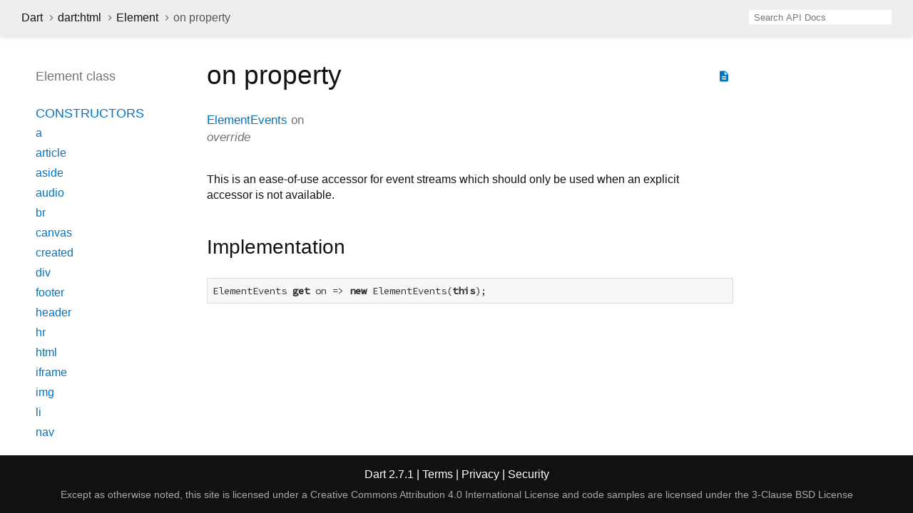

--- FILE ---
content_type: text/html
request_url: https://api.dart.dev/stable/2.7.1/dart-html/Element/on.html
body_size: 4612
content:
<!DOCTYPE html>
<html lang="en">
<head>
  <meta charset="utf-8">
  <meta http-equiv="X-UA-Compatible" content="IE=edge">
  <meta name="viewport" content="width=device-width, height=device-height, initial-scale=1, user-scalable=no">
  <meta name="description" content="API docs for the on property from the Element class, for the Dart programming language.">
  <title>on property - Element class - dart:html library - Dart API</title>
  <link rel="canonical" href="https://api.dart.dev/">
  <!-- required because all the links are pseudo-absolute -->
  <base href="../..">

  <link href="https://fonts.googleapis.com/css?family=Source+Code+Pro:500,400i,400,300|Source+Sans+Pro:400,300,700" rel="stylesheet">
  <link href="https://fonts.googleapis.com/icon?family=Material+Icons" rel="stylesheet">
  <link rel="stylesheet" href="static-assets/github.css">
  <link rel="stylesheet" href="static-assets/styles.css">
  <link rel="icon" href="static-assets/favicon.png">
  <!-- header placeholder -->
<!-- Google tag (gtag.js) -->
<script async src="https://www.googletagmanager.com/gtag/js?id=G-VVQ8908SJ5"></script>
<script>
window.dataLayer = window.dataLayer || [];
function gtag(){dataLayer.push(arguments);}
gtag('js', new Date());

gtag('config', 'G-VVQ8908SJ5');
</script>
<link rel="preconnect" href="https://fonts.googleapis.com">
<link rel="preconnect" href="https://fonts.gstatic.com" crossorigin>
<link rel="preload" href="https://fonts.googleapis.com/css2?family=Google+Sans+Text:wght@400&family=Google+Sans:wght@500&display=swap" as="style">
<link rel="stylesheet" href="https://fonts.googleapis.com/css2?family=Google+Sans+Text:wght@400&family=Google+Sans:wght@500&display=swap">
<link rel="stylesheet" href="https://www.gstatic.com/glue/cookienotificationbar/cookienotificationbar.min.css">
</head>

<body>

<div id="overlay-under-drawer"></div>

<header id="title">
  <button id="sidenav-left-toggle" type="button">&nbsp;</button>
  <ol class="breadcrumbs gt-separated dark hidden-xs">
    <li><a href="index.html">Dart</a></li>
    <li><a href="dart-html/dart-html-library.html">dart:html</a></li>
    <li><a href="dart-html/Element-class.html">Element</a></li>
    <li class="self-crumb">on property</li>
  </ol>
  <div class="self-name">on</div>
  <form class="search navbar-right" role="search">
    <input type="text" id="search-box" autocomplete="off" disabled class="form-control typeahead" placeholder="Loading search...">
  </form>
</header>

<main>

  <div id="dartdoc-sidebar-left" class="col-xs-6 col-sm-3 col-md-2 sidebar sidebar-offcanvas-left">
    <header id="header-search-sidebar" class="hidden-l">
      <form class="search-sidebar" role="search">
        <input type="text" id="search-sidebar" autocomplete="off" disabled class="form-control typeahead" placeholder="Loading search...">
      </form>
    </header>
    
    <ol class="breadcrumbs gt-separated dark hidden-l" id="sidebar-nav">
      <li><a href="index.html">Dart</a></li>
      <li><a href="dart-html/dart-html-library.html">dart:html</a></li>
      <li><a href="dart-html/Element-class.html">Element</a></li>
      <li class="self-crumb">on property</li>
    </ol>
    
    <h5>Element class</h5>
    <ol>
    
        <li class="section-title"><a href="dart-html/Element-class.html#constructors">Constructors</a></li>
        <li><a href="dart-html/Element/Element.a.html">a</a></li>
        <li><a href="dart-html/Element/Element.article.html">article</a></li>
        <li><a href="dart-html/Element/Element.aside.html">aside</a></li>
        <li><a href="dart-html/Element/Element.audio.html">audio</a></li>
        <li><a href="dart-html/Element/Element.br.html">br</a></li>
        <li><a href="dart-html/Element/Element.canvas.html">canvas</a></li>
        <li><a href="dart-html/Element/Element.created.html">created</a></li>
        <li><a href="dart-html/Element/Element.div.html">div</a></li>
        <li><a href="dart-html/Element/Element.footer.html">footer</a></li>
        <li><a href="dart-html/Element/Element.header.html">header</a></li>
        <li><a href="dart-html/Element/Element.hr.html">hr</a></li>
        <li><a href="dart-html/Element/Element.html.html">html</a></li>
        <li><a href="dart-html/Element/Element.iframe.html">iframe</a></li>
        <li><a href="dart-html/Element/Element.img.html">img</a></li>
        <li><a href="dart-html/Element/Element.li.html">li</a></li>
        <li><a href="dart-html/Element/Element.nav.html">nav</a></li>
        <li><a href="dart-html/Element/Element.ol.html">ol</a></li>
        <li><a href="dart-html/Element/Element.option.html">option</a></li>
        <li><a href="dart-html/Element/Element.p.html">p</a></li>
        <li><a href="dart-html/Element/Element.pre.html">pre</a></li>
        <li><a href="dart-html/Element/Element.section.html">section</a></li>
        <li><a href="dart-html/Element/Element.select.html">select</a></li>
        <li><a href="dart-html/Element/Element.span.html">span</a></li>
        <li><a href="dart-html/Element/Element.svg.html">svg</a></li>
        <li><a href="dart-html/Element/Element.table.html">table</a></li>
        <li><a href="dart-html/Element/Element.tag.html">tag</a></li>
        <li><a href="dart-html/Element/Element.td.html">td</a></li>
        <li><a href="dart-html/Element/Element.textarea.html">textarea</a></li>
        <li><a href="dart-html/Element/Element.th.html">th</a></li>
        <li><a href="dart-html/Element/Element.tr.html">tr</a></li>
        <li><a href="dart-html/Element/Element.ul.html">ul</a></li>
        <li><a href="dart-html/Element/Element.video.html">video</a></li>
    
        <li class="section-title">
            <a href="dart-html/Element-class.html#instance-properties">Properties</a>
        </li>
        <li><a href="dart-html/Element/accessibleNode.html">accessibleNode</a></li>
        <li><a href="dart-html/Element/assignedSlot.html">assignedSlot</a></li>
        <li><a href="dart-html/Element/attributes.html">attributes</a></li>
        <li><a href="dart-html/Element/borderEdge.html">borderEdge</a></li>
        <li><a href="dart-html/Element/children.html">children</a></li>
        <li><a href="dart-html/Element/classes.html">classes</a></li>
        <li><a href="dart-html/Element/className.html">className</a></li>
        <li><a href="dart-html/Element/client.html">client</a></li>
        <li><a href="dart-html/Element/clientHeight.html">clientHeight</a></li>
        <li><a href="dart-html/Element/clientLeft.html">clientLeft</a></li>
        <li><a href="dart-html/Element/clientTop.html">clientTop</a></li>
        <li><a href="dart-html/Element/clientWidth.html">clientWidth</a></li>
        <li><a href="dart-html/Element/computedName.html">computedName</a></li>
        <li><a href="dart-html/Element/computedRole.html">computedRole</a></li>
        <li><a href="dart-html/Element/contentEdge.html">contentEdge</a></li>
        <li><a href="dart-html/Element/contentEditable.html">contentEditable</a></li>
        <li><a href="dart-html/Element/dataset.html">dataset</a></li>
        <li><a href="dart-html/Element/dir.html">dir</a></li>
        <li><a href="dart-html/Element/documentOffset.html">documentOffset</a></li>
        <li><a href="dart-html/Element/draggable.html">draggable</a></li>
        <li><a href="dart-html/Element/hidden.html">hidden</a></li>
        <li><a href="dart-html/Element/id.html">id</a></li>
        <li><a href="dart-html/Element/inert.html">inert</a></li>
        <li><a href="dart-html/Element/innerHtml.html">innerHtml</a></li>
        <li><a href="dart-html/Element/innerText.html">innerText</a></li>
        <li><a href="dart-html/Element/inputMode.html">inputMode</a></li>
        <li><a href="dart-html/Element/isContentEditable.html">isContentEditable</a></li>
        <li><a href="dart-html/Element/lang.html">lang</a></li>
        <li><a href="dart-html/Element/localName.html">localName</a></li>
        <li><a href="dart-html/Element/marginEdge.html">marginEdge</a></li>
        <li><a href="dart-html/Element/namespaceUri.html">namespaceUri</a></li>
        <li><a href="dart-html/Element/nextElementSibling.html">nextElementSibling</a></li>
        <li><a href="dart-html/Element/offset.html">offset</a></li>
        <li><a href="dart-html/Element/offsetHeight.html">offsetHeight</a></li>
        <li><a href="dart-html/Element/offsetLeft.html">offsetLeft</a></li>
        <li><a href="dart-html/Element/offsetParent.html">offsetParent</a></li>
        <li><a href="dart-html/Element/offsetTop.html">offsetTop</a></li>
        <li><a href="dart-html/Element/offsetWidth.html">offsetWidth</a></li>
        <li><a href="dart-html/Element/on.html">on</a></li>
        <li><a href="dart-html/Element/onAbort.html">onAbort</a></li>
        <li><a href="dart-html/Element/onBeforeCopy.html">onBeforeCopy</a></li>
        <li><a href="dart-html/Element/onBeforeCut.html">onBeforeCut</a></li>
        <li><a href="dart-html/Element/onBeforePaste.html">onBeforePaste</a></li>
        <li><a href="dart-html/Element/onBlur.html">onBlur</a></li>
        <li><a href="dart-html/Element/onCanPlay.html">onCanPlay</a></li>
        <li><a href="dart-html/Element/onCanPlayThrough.html">onCanPlayThrough</a></li>
        <li><a href="dart-html/Element/onChange.html">onChange</a></li>
        <li><a href="dart-html/Element/onClick.html">onClick</a></li>
        <li><a href="dart-html/Element/onContextMenu.html">onContextMenu</a></li>
        <li><a href="dart-html/Element/onCopy.html">onCopy</a></li>
        <li><a href="dart-html/Element/onCut.html">onCut</a></li>
        <li><a href="dart-html/Element/onDoubleClick.html">onDoubleClick</a></li>
        <li><a href="dart-html/Element/onDrag.html">onDrag</a></li>
        <li><a href="dart-html/Element/onDragEnd.html">onDragEnd</a></li>
        <li><a href="dart-html/Element/onDragEnter.html">onDragEnter</a></li>
        <li><a href="dart-html/Element/onDragLeave.html">onDragLeave</a></li>
        <li><a href="dart-html/Element/onDragOver.html">onDragOver</a></li>
        <li><a href="dart-html/Element/onDragStart.html">onDragStart</a></li>
        <li><a href="dart-html/Element/onDrop.html">onDrop</a></li>
        <li><a href="dart-html/Element/onDurationChange.html">onDurationChange</a></li>
        <li><a href="dart-html/Element/onEmptied.html">onEmptied</a></li>
        <li><a href="dart-html/Element/onEnded.html">onEnded</a></li>
        <li><a href="dart-html/Element/onError.html">onError</a></li>
        <li><a href="dart-html/Element/onFocus.html">onFocus</a></li>
        <li><a href="dart-html/Element/onFullscreenChange.html">onFullscreenChange</a></li>
        <li><a href="dart-html/Element/onFullscreenError.html">onFullscreenError</a></li>
        <li><a href="dart-html/Element/onInput.html">onInput</a></li>
        <li><a href="dart-html/Element/onInvalid.html">onInvalid</a></li>
        <li><a href="dart-html/Element/onKeyDown.html">onKeyDown</a></li>
        <li><a href="dart-html/Element/onKeyPress.html">onKeyPress</a></li>
        <li><a href="dart-html/Element/onKeyUp.html">onKeyUp</a></li>
        <li><a href="dart-html/Element/onLoad.html">onLoad</a></li>
        <li><a href="dart-html/Element/onLoadedData.html">onLoadedData</a></li>
        <li><a href="dart-html/Element/onLoadedMetadata.html">onLoadedMetadata</a></li>
        <li><a href="dart-html/Element/onMouseDown.html">onMouseDown</a></li>
        <li><a href="dart-html/Element/onMouseEnter.html">onMouseEnter</a></li>
        <li><a href="dart-html/Element/onMouseLeave.html">onMouseLeave</a></li>
        <li><a href="dart-html/Element/onMouseMove.html">onMouseMove</a></li>
        <li><a href="dart-html/Element/onMouseOut.html">onMouseOut</a></li>
        <li><a href="dart-html/Element/onMouseOver.html">onMouseOver</a></li>
        <li><a href="dart-html/Element/onMouseUp.html">onMouseUp</a></li>
        <li><a href="dart-html/Element/onMouseWheel.html">onMouseWheel</a></li>
        <li><a href="dart-html/Element/onPaste.html">onPaste</a></li>
        <li><a href="dart-html/Element/onPause.html">onPause</a></li>
        <li><a href="dart-html/Element/onPlay.html">onPlay</a></li>
        <li><a href="dart-html/Element/onPlaying.html">onPlaying</a></li>
        <li><a href="dart-html/Element/onRateChange.html">onRateChange</a></li>
        <li><a href="dart-html/Element/onReset.html">onReset</a></li>
        <li><a href="dart-html/Element/onResize.html">onResize</a></li>
        <li><a href="dart-html/Element/onScroll.html">onScroll</a></li>
        <li><a href="dart-html/Element/onSearch.html">onSearch</a></li>
        <li><a href="dart-html/Element/onSeeked.html">onSeeked</a></li>
        <li><a href="dart-html/Element/onSeeking.html">onSeeking</a></li>
        <li><a href="dart-html/Element/onSelect.html">onSelect</a></li>
        <li><a href="dart-html/Element/onSelectStart.html">onSelectStart</a></li>
        <li><a href="dart-html/Element/onStalled.html">onStalled</a></li>
        <li><a href="dart-html/Element/onSubmit.html">onSubmit</a></li>
        <li><a href="dart-html/Element/onSuspend.html">onSuspend</a></li>
        <li><a href="dart-html/Element/onTimeUpdate.html">onTimeUpdate</a></li>
        <li><a href="dart-html/Element/onTouchCancel.html">onTouchCancel</a></li>
        <li><a href="dart-html/Element/onTouchEnd.html">onTouchEnd</a></li>
        <li><a href="dart-html/Element/onTouchEnter.html">onTouchEnter</a></li>
        <li><a href="dart-html/Element/onTouchLeave.html">onTouchLeave</a></li>
        <li><a href="dart-html/Element/onTouchMove.html">onTouchMove</a></li>
        <li><a href="dart-html/Element/onTouchStart.html">onTouchStart</a></li>
        <li><a href="dart-html/Element/onTransitionEnd.html">onTransitionEnd</a></li>
        <li><a href="dart-html/Element/onVolumeChange.html">onVolumeChange</a></li>
        <li><a href="dart-html/Element/onWaiting.html">onWaiting</a></li>
        <li><a href="dart-html/Element/onWheel.html">onWheel</a></li>
        <li><a href="dart-html/Element/outerHtml.html">outerHtml</a></li>
        <li><a href="dart-html/Element/paddingEdge.html">paddingEdge</a></li>
        <li><a href="dart-html/Element/previousElementSibling.html">previousElementSibling</a></li>
        <li><a href="dart-html/Element/scrollHeight.html">scrollHeight</a></li>
        <li><a href="dart-html/Element/scrollLeft.html">scrollLeft</a></li>
        <li><a href="dart-html/Element/scrollTop.html">scrollTop</a></li>
        <li><a href="dart-html/Element/scrollWidth.html">scrollWidth</a></li>
        <li><a href="dart-html/Element/shadowRoot.html">shadowRoot</a></li>
        <li><a href="dart-html/Element/slot.html">slot</a></li>
        <li><a href="dart-html/Element/spellcheck.html">spellcheck</a></li>
        <li><a href="dart-html/Element/style.html">style</a></li>
        <li><a href="dart-html/Element/styleMap.html">styleMap</a></li>
        <li><a href="dart-html/Element/tabIndex.html">tabIndex</a></li>
        <li><a href="dart-html/Element/tagName.html">tagName</a></li>
        <li><a href="dart-html/Element/title.html">title</a></li>
        <li><a href="dart-html/Element/translate.html">translate</a></li>
        <li class="inherited"><a href="dart-html/Node/baseUri.html">baseUri</a></li>
        <li class="inherited"><a href="dart-html/Node/childNodes.html">childNodes</a></li>
        <li class="inherited"><a href="dart-html/Node/firstChild.html">firstChild</a></li>
        <li class="inherited"><a href="dart-core/Object/hashCode.html">hashCode</a></li>
        <li class="inherited"><a href="dart-html/Node/isConnected.html">isConnected</a></li>
        <li class="inherited"><a href="dart-html/Node/lastChild.html">lastChild</a></li>
        <li class="inherited"><a href="dart-html/Node/nextNode.html">nextNode</a></li>
        <li class="inherited"><a href="dart-html/Node/nodeName.html">nodeName</a></li>
        <li class="inherited"><a href="dart-html/Node/nodes.html">nodes</a></li>
        <li class="inherited"><a href="dart-html/Node/nodeType.html">nodeType</a></li>
        <li class="inherited"><a href="dart-html/Node/nodeValue.html">nodeValue</a></li>
        <li class="inherited"><a href="dart-html/Node/ownerDocument.html">ownerDocument</a></li>
        <li class="inherited"><a href="dart-html/Node/parent.html">parent</a></li>
        <li class="inherited"><a href="dart-html/Node/parentNode.html">parentNode</a></li>
        <li class="inherited"><a href="dart-html/Node/previousNode.html">previousNode</a></li>
        <li class="inherited"><a href="dart-core/Object/runtimeType.html">runtimeType</a></li>
        <li class="inherited"><a href="dart-html/Node/text.html">text</a></li>
    
        <li class="section-title"><a href="dart-html/Element-class.html#instance-methods">Methods</a></li>
        <li><a href="dart-html/Element/after.html">after</a></li>
        <li><a href="dart-html/Element/animate.html">animate</a></li>
        <li><a href="dart-html/Element/appendHtml.html">appendHtml</a></li>
        <li><a href="dart-html/Element/appendText.html">appendText</a></li>
        <li><a href="dart-html/Element/attached.html">attached</a></li>
        <li><a href="dart-html/Element/attachShadow.html">attachShadow</a></li>
        <li><a href="dart-html/Element/attributeChanged.html">attributeChanged</a></li>
        <li><a href="dart-html/Element/before.html">before</a></li>
        <li><a href="dart-html/Element/blur.html">blur</a></li>
        <li><a href="dart-html/Element/click.html">click</a></li>
        <li><a href="dart-html/Element/closest.html">closest</a></li>
        <li><a href="dart-html/Element/createFragment.html">createFragment</a></li>
        <li><a href="dart-html/Element/createShadowRoot.html">createShadowRoot</a></li>
        <li><a href="dart-html/Element/detached.html">detached</a></li>
        <li><a class="deprecated" href="dart-html/Element/enteredView.html">enteredView</a></li>
        <li><a href="dart-html/Element/focus.html">focus</a></li>
        <li><a href="dart-html/Element/getAnimations.html">getAnimations</a></li>
        <li><a href="dart-html/Element/getAttribute.html">getAttribute</a></li>
        <li><a href="dart-html/Element/getAttributeNames.html">getAttributeNames</a></li>
        <li><a href="dart-html/Element/getAttributeNS.html">getAttributeNS</a></li>
        <li><a href="dart-html/Element/getBoundingClientRect.html">getBoundingClientRect</a></li>
        <li><a href="dart-html/Element/getClientRects.html">getClientRects</a></li>
        <li><a href="dart-html/Element/getComputedStyle.html">getComputedStyle</a></li>
        <li><a href="dart-html/Element/getDestinationInsertionPoints.html">getDestinationInsertionPoints</a></li>
        <li><a href="dart-html/Element/getElementsByClassName.html">getElementsByClassName</a></li>
        <li><a href="dart-html/Element/getNamespacedAttributes.html">getNamespacedAttributes</a></li>
        <li><a href="dart-html/Element/hasAttribute.html">hasAttribute</a></li>
        <li><a href="dart-html/Element/hasAttributeNS.html">hasAttributeNS</a></li>
        <li><a href="dart-html/Element/hasPointerCapture.html">hasPointerCapture</a></li>
        <li><a href="dart-html/Element/insertAdjacentElement.html">insertAdjacentElement</a></li>
        <li><a href="dart-html/Element/insertAdjacentHtml.html">insertAdjacentHtml</a></li>
        <li><a href="dart-html/Element/insertAdjacentText.html">insertAdjacentText</a></li>
        <li><a class="deprecated" href="dart-html/Element/leftView.html">leftView</a></li>
        <li><a href="dart-html/Element/matches.html">matches</a></li>
        <li><a href="dart-html/Element/matchesWithAncestors.html">matchesWithAncestors</a></li>
        <li><a href="dart-html/Element/offsetTo.html">offsetTo</a></li>
        <li><a href="dart-html/Element/querySelector.html">querySelector</a></li>
        <li><a href="dart-html/Element/querySelectorAll.html">querySelectorAll</a></li>
        <li><a href="dart-html/Element/releasePointerCapture.html">releasePointerCapture</a></li>
        <li><a href="dart-html/Element/removeAttribute.html">removeAttribute</a></li>
        <li><a href="dart-html/Element/removeAttributeNS.html">removeAttributeNS</a></li>
        <li><a href="dart-html/Element/requestFullscreen.html">requestFullscreen</a></li>
        <li><a href="dart-html/Element/requestPointerLock.html">requestPointerLock</a></li>
        <li><a href="dart-html/Element/scroll.html">scroll</a></li>
        <li><a href="dart-html/Element/scrollBy.html">scrollBy</a></li>
        <li><a href="dart-html/Element/scrollIntoView.html">scrollIntoView</a></li>
        <li><a href="dart-html/Element/scrollTo.html">scrollTo</a></li>
        <li><a href="dart-html/Element/setApplyScroll.html">setApplyScroll</a></li>
        <li><a href="dart-html/Element/setAttribute.html">setAttribute</a></li>
        <li><a href="dart-html/Element/setAttributeNS.html">setAttributeNS</a></li>
        <li><a href="dart-html/Element/setDistributeScroll.html">setDistributeScroll</a></li>
        <li><a href="dart-html/Element/setInnerHtml.html">setInnerHtml</a></li>
        <li><a href="dart-html/Element/setPointerCapture.html">setPointerCapture</a></li>
        <li><a href="dart-html/Element/toString.html">toString</a></li>
        <li class="inherited"><a href="dart-html/EventTarget/addEventListener.html">addEventListener</a></li>
        <li class="inherited"><a href="dart-html/Node/append.html">append</a></li>
        <li class="inherited"><a href="dart-html/Node/clone.html">clone</a></li>
        <li class="inherited"><a href="dart-html/Node/contains.html">contains</a></li>
        <li class="inherited"><a href="dart-html/EventTarget/dispatchEvent.html">dispatchEvent</a></li>
        <li class="inherited"><a href="dart-html/Node/getRootNode.html">getRootNode</a></li>
        <li class="inherited"><a href="dart-html/Node/hasChildNodes.html">hasChildNodes</a></li>
        <li class="inherited"><a href="dart-html/Node/insertAllBefore.html">insertAllBefore</a></li>
        <li class="inherited"><a href="dart-html/Node/insertBefore.html">insertBefore</a></li>
        <li class="inherited"><a href="dart-core/Object/noSuchMethod.html">noSuchMethod</a></li>
        <li class="inherited"><a href="dart-html/Node/remove.html">remove</a></li>
        <li class="inherited"><a href="dart-html/EventTarget/removeEventListener.html">removeEventListener</a></li>
        <li class="inherited"><a href="dart-html/Node/replaceWith.html">replaceWith</a></li>
    
        <li class="section-title inherited"><a href="dart-html/Element-class.html#operators">Operators</a></li>
        <li class="inherited"><a href="dart-core/Object/operator_equals.html">operator ==</a></li>
    
    
        <li class="section-title"><a href="dart-html/Element-class.html#static-methods">Static methods</a></li>
        <li><a href="dart-html/Element/isTagSupported.html">isTagSupported</a></li>
    
        <li class="section-title"><a href="dart-html/Element-class.html#constants">Constants</a></li>
        <li><a href="dart-html/Element/abortEvent-constant.html">abortEvent</a></li>
        <li><a href="dart-html/Element/beforeCopyEvent-constant.html">beforeCopyEvent</a></li>
        <li><a href="dart-html/Element/beforeCutEvent-constant.html">beforeCutEvent</a></li>
        <li><a href="dart-html/Element/beforePasteEvent-constant.html">beforePasteEvent</a></li>
        <li><a href="dart-html/Element/blurEvent-constant.html">blurEvent</a></li>
        <li><a href="dart-html/Element/canPlayEvent-constant.html">canPlayEvent</a></li>
        <li><a href="dart-html/Element/canPlayThroughEvent-constant.html">canPlayThroughEvent</a></li>
        <li><a href="dart-html/Element/changeEvent-constant.html">changeEvent</a></li>
        <li><a href="dart-html/Element/clickEvent-constant.html">clickEvent</a></li>
        <li><a href="dart-html/Element/contextMenuEvent-constant.html">contextMenuEvent</a></li>
        <li><a href="dart-html/Element/copyEvent-constant.html">copyEvent</a></li>
        <li><a href="dart-html/Element/cutEvent-constant.html">cutEvent</a></li>
        <li><a href="dart-html/Element/doubleClickEvent-constant.html">doubleClickEvent</a></li>
        <li><a href="dart-html/Element/dragEndEvent-constant.html">dragEndEvent</a></li>
        <li><a href="dart-html/Element/dragEnterEvent-constant.html">dragEnterEvent</a></li>
        <li><a href="dart-html/Element/dragEvent-constant.html">dragEvent</a></li>
        <li><a href="dart-html/Element/dragLeaveEvent-constant.html">dragLeaveEvent</a></li>
        <li><a href="dart-html/Element/dragOverEvent-constant.html">dragOverEvent</a></li>
        <li><a href="dart-html/Element/dragStartEvent-constant.html">dragStartEvent</a></li>
        <li><a href="dart-html/Element/dropEvent-constant.html">dropEvent</a></li>
        <li><a href="dart-html/Element/durationChangeEvent-constant.html">durationChangeEvent</a></li>
        <li><a href="dart-html/Element/emptiedEvent-constant.html">emptiedEvent</a></li>
        <li><a href="dart-html/Element/endedEvent-constant.html">endedEvent</a></li>
        <li><a href="dart-html/Element/errorEvent-constant.html">errorEvent</a></li>
        <li><a href="dart-html/Element/focusEvent-constant.html">focusEvent</a></li>
        <li><a href="dart-html/Element/fullscreenChangeEvent-constant.html">fullscreenChangeEvent</a></li>
        <li><a href="dart-html/Element/fullscreenErrorEvent-constant.html">fullscreenErrorEvent</a></li>
        <li><a href="dart-html/Element/inputEvent-constant.html">inputEvent</a></li>
        <li><a href="dart-html/Element/invalidEvent-constant.html">invalidEvent</a></li>
        <li><a href="dart-html/Element/keyDownEvent-constant.html">keyDownEvent</a></li>
        <li><a href="dart-html/Element/keyPressEvent-constant.html">keyPressEvent</a></li>
        <li><a href="dart-html/Element/keyUpEvent-constant.html">keyUpEvent</a></li>
        <li><a href="dart-html/Element/loadedDataEvent-constant.html">loadedDataEvent</a></li>
        <li><a href="dart-html/Element/loadedMetadataEvent-constant.html">loadedMetadataEvent</a></li>
        <li><a href="dart-html/Element/loadEvent-constant.html">loadEvent</a></li>
        <li><a href="dart-html/Element/mouseDownEvent-constant.html">mouseDownEvent</a></li>
        <li><a href="dart-html/Element/mouseEnterEvent-constant.html">mouseEnterEvent</a></li>
        <li><a href="dart-html/Element/mouseLeaveEvent-constant.html">mouseLeaveEvent</a></li>
        <li><a href="dart-html/Element/mouseMoveEvent-constant.html">mouseMoveEvent</a></li>
        <li><a href="dart-html/Element/mouseOutEvent-constant.html">mouseOutEvent</a></li>
        <li><a href="dart-html/Element/mouseOverEvent-constant.html">mouseOverEvent</a></li>
        <li><a href="dart-html/Element/mouseUpEvent-constant.html">mouseUpEvent</a></li>
        <li><a href="dart-html/Element/mouseWheelEvent-constant.html">mouseWheelEvent</a></li>
        <li><a href="dart-html/Element/pasteEvent-constant.html">pasteEvent</a></li>
        <li><a href="dart-html/Element/pauseEvent-constant.html">pauseEvent</a></li>
        <li><a href="dart-html/Element/playEvent-constant.html">playEvent</a></li>
        <li><a href="dart-html/Element/playingEvent-constant.html">playingEvent</a></li>
        <li><a href="dart-html/Element/rateChangeEvent-constant.html">rateChangeEvent</a></li>
        <li><a href="dart-html/Element/resetEvent-constant.html">resetEvent</a></li>
        <li><a href="dart-html/Element/resizeEvent-constant.html">resizeEvent</a></li>
        <li><a href="dart-html/Element/scrollEvent-constant.html">scrollEvent</a></li>
        <li><a href="dart-html/Element/searchEvent-constant.html">searchEvent</a></li>
        <li><a href="dart-html/Element/seekedEvent-constant.html">seekedEvent</a></li>
        <li><a href="dart-html/Element/seekingEvent-constant.html">seekingEvent</a></li>
        <li><a href="dart-html/Element/selectEvent-constant.html">selectEvent</a></li>
        <li><a href="dart-html/Element/selectStartEvent-constant.html">selectStartEvent</a></li>
        <li><a href="dart-html/Element/stalledEvent-constant.html">stalledEvent</a></li>
        <li><a href="dart-html/Element/submitEvent-constant.html">submitEvent</a></li>
        <li><a href="dart-html/Element/suspendEvent-constant.html">suspendEvent</a></li>
        <li><a href="dart-html/Element/timeUpdateEvent-constant.html">timeUpdateEvent</a></li>
        <li><a href="dart-html/Element/touchCancelEvent-constant.html">touchCancelEvent</a></li>
        <li><a href="dart-html/Element/touchEndEvent-constant.html">touchEndEvent</a></li>
        <li><a href="dart-html/Element/touchEnterEvent-constant.html">touchEnterEvent</a></li>
        <li><a href="dart-html/Element/touchLeaveEvent-constant.html">touchLeaveEvent</a></li>
        <li><a href="dart-html/Element/touchMoveEvent-constant.html">touchMoveEvent</a></li>
        <li><a href="dart-html/Element/touchStartEvent-constant.html">touchStartEvent</a></li>
        <li><a href="dart-html/Element/transitionEndEvent-constant.html">transitionEndEvent</a></li>
        <li><a href="dart-html/Element/volumeChangeEvent-constant.html">volumeChangeEvent</a></li>
        <li><a href="dart-html/Element/waitingEvent-constant.html">waitingEvent</a></li>
        <li><a href="dart-html/Element/wheelEvent-constant.html">wheelEvent</a></li>
    
    
    </ol>
  </div><!--/.sidebar-offcanvas-->

  <div id="dartdoc-main-content" class="col-xs-12 col-sm-9 col-md-8 main-content">
      <div>  <div id="external-links" class="btn-group"><a title="View source code" class="source-link" href="https://github.com/dart-lang/sdk/blob/436881f8a0b2481e1574eb5edb5865dd618c4ef6/sdk/lib/html/dart2js/html_dart2js.dart#L13191"><i class="material-icons">description</i></a></div>
<h1><span class="kind-property">on</span> property</h1></div>


        <section id="getter">
        
        <section class="multi-line-signature">
          <span class="returntype"><a href="dart-html/ElementEvents-class.html">ElementEvents</a></span>
                  <span class="name ">on</span>
          <div class="features">override</div>
</section>
        
                <section class="desc markdown">
          <p>This is an ease-of-use accessor for event streams which should only be
used when an explicit accessor is not available.</p>
        </section>
                <section class="summary source-code" id="source">
          <h2><span>Implementation</span></h2>
          <pre class="language-dart"><code class="language-dart">ElementEvents get on =&gt; new ElementEvents(this);</code></pre>
        </section>
</section>
        
  </div> <!-- /.main-content -->

  <div id="dartdoc-sidebar-right" class="col-xs-6 col-sm-6 col-md-2 sidebar sidebar-offcanvas-right">
  </div><!--/.sidebar-offcanvas-->

</main>

<footer>
  <span class="no-break">
    Dart
      2.7.1
  </span>
  <span class="glue-footer">
    <span class="no-break">
      | <a href="https://dart.dev/terms" title="Terms of use">Terms</a>
    </span>
    <span class="no-break">
      | <a href="https://policies.google.com/privacy" target="_blank" rel="noopener" title="Privacy policy" class="no-automatic-external">Privacy</a>
    </span>
    <span class="no-break">
      | <a href="https://dart.dev/security" title="Security philosophy and practices">Security</a>
    </span>

    <div class="copyright" style="font-size: 0.9em; color: darkgrey; margin-top: 0.5em;">
      Except as otherwise noted, this site is licensed under a
      <a style="color: darkgrey;" href="https://creativecommons.org/licenses/by/4.0/">
        Creative Commons Attribution 4.0 International License</a>
      and code samples are licensed under the
      <a style="color: darkgrey;" href="https://opensource.org/licenses/BSD-3-Clause" class="no-automatic-external">
        3-Clause BSD License</a>
    </div>
  </span>
</footer>

<script src="https://ajax.googleapis.com/ajax/libs/jquery/3.2.1/jquery.min.js"></script>
<script src="static-assets/typeahead.bundle.min.js"></script>
<script src="static-assets/highlight.pack.js"></script>
<script src="static-assets/URI.js"></script>
<script src="static-assets/script.js"></script>








<button aria-hidden="true" class="glue-footer__link glue-cookie-notification-bar-control">
  Cookies management controls
</button>
<script src="https://www.gstatic.com/glue/cookienotificationbar/cookienotificationbar.min.js" data-glue-cookie-notification-bar-category="2B">
</script>
    </body></html>

--- FILE ---
content_type: text/javascript
request_url: https://api.dart.dev/stable/2.7.1/static-assets/script.js
body_size: 1637
content:

function initSideNav() {
  var leftNavToggle = document.getElementById('sidenav-left-toggle');
  var leftDrawer = document.querySelector('.sidebar-offcanvas-left');
  var overlay = document.getElementById('overlay-under-drawer');

  function toggleBoth() {
    if (leftDrawer) {
      leftDrawer.classList.toggle('active');
    }

    if (overlay) {
      overlay.classList.toggle('active');
    }
  }

  if (overlay) {
    overlay.addEventListener('click', function(e) {
      toggleBoth();
    });
  }

  if (leftNavToggle) {
    leftNavToggle.addEventListener('click', function(e) {
      toggleBoth();
    });
  }
}

function saveLeftScroll() {
  var leftSidebar = document.getElementById('dartdoc-sidebar-left');
  sessionStorage.setItem('dartdoc-sidebar-left-scrollt' + window.location.pathname, leftSidebar.scrollTop);
  sessionStorage.setItem('dartdoc-sidebar-left-scrolll' + window.location.pathname, leftSidebar.scrollLeft);
}

function saveMainContentScroll() {
  var mainContent = document.getElementById('dartdoc-main-content');
  sessionStorage.setItem('dartdoc-main-content-scrollt' + window.location.pathname, mainContent.scrollTop);
  sessionStorage.setItem('dartdoc-main-content-scrolll' + window.location.pathname, mainContent.scrollLeft);
}

function saveRightScroll() {
  var rightSidebar = document.getElementById('dartdoc-sidebar-right');
  sessionStorage.setItem('dartdoc-sidebar-right-scrollt' + window.location.pathname, rightSidebar.scrollTop);
  sessionStorage.setItem('dartdoc-sidebar-right-scrolll' + window.location.pathname, rightSidebar.scrollLeft);
}

function restoreScrolls() {
  var leftSidebar = document.getElementById('dartdoc-sidebar-left');
  var mainContent = document.getElementById('dartdoc-main-content');
  var rightSidebar = document.getElementById('dartdoc-sidebar-right');

  try {
    var leftSidebarX = sessionStorage.getItem('dartdoc-sidebar-left-scrolll' + window.location.pathname);
    var leftSidebarY = sessionStorage.getItem('dartdoc-sidebar-left-scrollt' + window.location.pathname);

    var mainContentX = sessionStorage.getItem('dartdoc-main-content-scrolll' + window.location.pathname);
    var mainContentY = sessionStorage.getItem('dartdoc-main-content-scrollt' + window.location.pathname);

    var rightSidebarX = sessionStorage.getItem('dartdoc-sidebar-right-scrolll' + window.location.pathname);
    var rightSidebarY = sessionStorage.getItem('dartdoc-sidebar-right-scrollt' + window.location.pathname);

    leftSidebar.scrollTo(leftSidebarX, leftSidebarY);
    mainContent.scrollTo(mainContentX, mainContentY);
    rightSidebar.scrollTo(rightSidebarX, rightSidebarY);
  } finally {
    // Set visibility to visible after scroll to prevent the brief appearance of the
    // panel in the wrong position.
    leftSidebar.style.visibility = 'visible';
    mainContent.style.visibility = 'visible';
    rightSidebar.style.visibility = 'visible';
  }
}

function initScrollSave() {
  var leftSidebar = document.getElementById('dartdoc-sidebar-left');
  var mainContent = document.getElementById('dartdoc-main-content');
  var rightSidebar = document.getElementById('dartdoc-sidebar-right');

  // For portablility, use two different ways of attaching saveLeftScroll to events.
  leftSidebar.onscroll = saveLeftScroll;
  leftSidebar.addEventListener("scroll", saveLeftScroll, true);
  mainContent.onscroll = saveMainContentScroll;
  mainContent.addEventListener("scroll", saveMainContentScroll, true);
  rightSidebar.onscroll = saveRightScroll;
  rightSidebar.addEventListener("scroll", saveRightScroll, true);
}

function initSearch(name) {
  var searchIndex;  // the JSON data

  var weights = {
    'library' : 2,
    'class' : 2,
    'typedef' : 3,
    'method' : 4,
    'accessor' : 4,
    'operator' : 4,
    'property' : 4,
    'constructor' : 4
  };

  function findMatches(q) {
    var allMatches = []; // list of matches

    function score(element, num) {
      num -= element.overriddenDepth * 10;
      var weightFactor = weights[element.type] || 4;
      return {e: element, score: (num / weightFactor) >> 0};
    }

    $.each(searchIndex, function(i, element) {
      // TODO: prefer matches in the current library
      // TODO: help prefer a named constructor

      var lowerName = element.name.toLowerCase();
      var lowerQualifiedName = element.qualifiedName.toLowerCase();
      var lowerQ = q.toLowerCase();
      var previousMatchCount = allMatches.length;

      if (element.name === q || element.qualifiedName === q) {
        // exact match, maximum score
        allMatches.push(score(element, 2000));
      } else if (element.name === 'dart:'+q) {
        // exact match for a dart: library
        allMatches.push(score(element, 2000));
      } else if (lowerName === 'dart:'+lowerQ) {
        // case-insensitive match for a dart: library
        allMatches.push(score(element, 1800));
      } else if (lowerName === lowerQ || lowerQualifiedName === lowerQ) {
        // case-insensitive exact match
        allMatches.push(score(element, 1700));
      }

      // only care about exact matches if length is 2 or less
      // and only continue if we didn't find a match above
      if (q.length <= 2 || previousMatchCount < allMatches.length) return;

      if (element.name.indexOf(q) === 0 || element.qualifiedName.indexOf(q) === 0) {
        // starts with
        allMatches.push(score(element, 750));
      } else if (lowerName.indexOf(lowerQ) === 0 || lowerQualifiedName.indexOf(lowerQ) === 0) {
        // case-insensitive starts with
        allMatches.push(score(element, 650));
      } else if (element.name.indexOf(q) >= 0 || element.qualifiedName.indexOf(q) >= 0) {
        // contains
        allMatches.push(score(element, 500));
      } else if (lowerName.indexOf(lowerQ) >= 0 || lowerQualifiedName.indexOf(lowerQ) >= 0) {
        // case insensitive contains
        allMatches.push(score(element, 400));
      }
    });

    allMatches.sort(function(a, b) {
      var x = b.score - a.score;
      if (x === 0) {
        // tie-breaker: shorter name wins
        return a.e.name.length - b.e.name.length;
      } else {
        return x;
      }
    });

    var sortedMatches = [];
    for (var i = 0; i < allMatches.length; i++) {
      sortedMatches.push(allMatches[i].e);
    }

    return sortedMatches;
  };

  function initTypeahead() {
    var search = new URI().query(true)["search"];
    if (search) {
      var matches = findMatches(search);
      if (matches.length != 0) {
        window.location = matches[0].href;
        return;
      }
    }

    $('#' + name).prop('disabled', false);
    $('#' + name).prop('placeholder', 'Search API Docs');
    $(document).keypress(function(event) {
      if (event.which == 47 /* / */) {
        event.preventDefault();
        $('#' + name).focus();
      }
    });

    $('#' + name + '.typeahead').typeahead({
      hint: true,
      highlight: true,
      minLength: 1
    },
    {
      name: 'elements',
      limit: 10,
      source: function(q, cb) { cb(findMatches(q)); },
      display: function(element) { return element.name; },
      templates: {
        suggestion: function(match) {
          return [
            '<div data-href="' + match.href + '">',
              match.name,
              ' ',
              match.type.toLowerCase(),
              (match.enclosedBy ? [
              '<div class="search-from-lib">from ',
              match.enclosedBy.name,
              '</div>'].join('') : ''),
            '</div>'
          ].join('');
        }
      }
    });

    var typeaheadElement = $('#' + name + '.typeahead');
    var typeaheadElementParent = typeaheadElement.parent();
    var selectedSuggestion;

    typeaheadElement.on("keydown", function (e) {
      if (e.keyCode === 13) { // Enter
        if (selectedSuggestion == null) {
          var suggestion = typeaheadElementParent.find(".tt-suggestion.tt-selectable:eq(0)");
          if (suggestion.length > 0) {
            var href = suggestion.data("href");
            if (href != null) {
              window.location = href;
            }
          }
        }
      }
    });

    typeaheadElement.bind('typeahead:select', function(ev, suggestion) {
        selectedSuggestion = suggestion;
        window.location = suggestion.href;
    });
  }

  var jsonReq = new XMLHttpRequest();
  jsonReq.open('GET', 'index.json', true);
  jsonReq.addEventListener('load', function() {
    searchIndex = JSON.parse(jsonReq.responseText);
    initTypeahead();
  });
  jsonReq.addEventListener('error', function() {
    $('#' + name).prop('placeholder', 'Error loading search index');
  });
  jsonReq.send();
}

document.addEventListener("DOMContentLoaded", function() {
  // Place this first so that unexpected exceptions in other JavaScript do not block page visibility.
  restoreScrolls();
  hljs.initHighlightingOnLoad();
  initSideNav();
  initScrollSave();
  initSearch("search-box");
  initSearch("search-body");
  initSearch("search-sidebar");
});


--- FILE ---
content_type: text/javascript
request_url: https://www.gstatic.com/glue/cookienotificationbar/cookienotificationbar.min.js
body_size: 26489
content:
(function(){'use strict';var l,ba=typeof Object.create=="function"?Object.create:function(a){function b(){}b.prototype=a;return new b},ca=typeof Object.defineProperties=="function"?Object.defineProperty:function(a,b,c){if(a==Array.prototype||a==Object.prototype)return a;a[b]=c.value;return a};
function da(a){a=["object"==typeof globalThis&&globalThis,a,"object"==typeof window&&window,"object"==typeof self&&self,"object"==typeof global&&global];for(var b=0;b<a.length;++b){var c=a[b];if(c&&c.Math==Math)return c}throw Error("Cannot find global object");}var ea=da(this);function p(a,b){if(b)a:{var c=ea;a=a.split(".");for(var d=0;d<a.length-1;d++){var e=a[d];if(!(e in c))break a;c=c[e]}a=a[a.length-1];d=c[a];b=b(d);b!=d&&b!=null&&ca(c,a,{configurable:!0,writable:!0,value:b})}}var fa;
if(typeof Object.setPrototypeOf=="function")fa=Object.setPrototypeOf;else{var ha;a:{var ia={a:!0},ja={};try{ja.__proto__=ia;ha=ja.a;break a}catch(a){}ha=!1}fa=ha?function(a,b){a.__proto__=b;if(a.__proto__!==b)throw new TypeError(a+" is not extensible");return a}:null}var ka=fa;
function q(a,b){a.prototype=ba(b.prototype);a.prototype.constructor=a;if(ka)ka(a,b);else for(var c in b)if(c!="prototype")if(Object.defineProperties){var d=Object.getOwnPropertyDescriptor(b,c);d&&Object.defineProperty(a,c,d)}else a[c]=b[c];a.O=b.prototype}function la(a){var b=0;return function(){return b<a.length?{done:!1,value:a[b++]}:{done:!0}}}
function r(a){var b=typeof Symbol!="undefined"&&Symbol.iterator&&a[Symbol.iterator];if(b)return b.call(a);if(typeof a.length=="number")return{next:la(a)};throw Error(String(a)+" is not an iterable or ArrayLike");}function t(a,b){return Object.prototype.hasOwnProperty.call(a,b)}var ma=typeof Object.assign=="function"?Object.assign:function(a,b){if(a==null)throw new TypeError("No nullish arg");a=Object(a);for(var c=1;c<arguments.length;c++){var d=arguments[c];if(d)for(var e in d)t(d,e)&&(a[e]=d[e])}return a};
p("Object.assign",function(a){return a||ma});function na(){this.m=!1;this.h=null;this.j=void 0;this.g=1;this.A=this.v=0;this.i=null}function pa(a){if(a.m)throw new TypeError("Generator is already running");a.m=!0}na.prototype.o=function(a){this.j=a};function qa(a,b){a.i={X:b,la:!0};a.g=a.v||a.A}na.prototype.return=function(a){this.i={return:a};this.g=this.A};function ra(a,b,c){a.g=c;return{value:b}}function sa(a){this.g=new na;this.h=a}
function ta(a,b){pa(a.g);var c=a.g.h;if(c)return ua(a,"return"in c?c["return"]:function(d){return{value:d,done:!0}},b,a.g.return);a.g.return(b);return va(a)}function ua(a,b,c,d){try{var e=b.call(a.g.h,c);if(!(e instanceof Object))throw new TypeError("Iterator result "+e+" is not an object");if(!e.done)return a.g.m=!1,e;var f=e.value}catch(g){return a.g.h=null,qa(a.g,g),va(a)}a.g.h=null;d.call(a.g,f);return va(a)}
function va(a){for(;a.g.g;)try{var b=a.h(a.g);if(b)return a.g.m=!1,{value:b.value,done:!1}}catch(c){a.g.j=void 0,qa(a.g,c)}a.g.m=!1;if(a.g.i){b=a.g.i;a.g.i=null;if(b.la)throw b.X;return{value:b.return,done:!0}}return{value:void 0,done:!0}}
function wa(a){this.next=function(b){pa(a.g);a.g.h?b=ua(a,a.g.h.next,b,a.g.o):(a.g.o(b),b=va(a));return b};this.throw=function(b){pa(a.g);a.g.h?b=ua(a,a.g.h["throw"],b,a.g.o):(qa(a.g,b),b=va(a));return b};this.return=function(b){return ta(a,b)};this[Symbol.iterator]=function(){return this}}function xa(a){function b(d){return a.next(d)}function c(d){return a.throw(d)}return new Promise(function(d,e){function f(g){g.done?d(g.value):Promise.resolve(g.value).then(b,c).then(f,e)}f(a.next())})}
function Aa(a){return xa(new wa(new sa(a)))}p("Reflect.setPrototypeOf",function(a){return a?a:ka?function(b,c){try{return ka(b,c),!0}catch(d){return!1}}:null});
p("Symbol",function(a){function b(f){if(this instanceof b)throw new TypeError("Symbol is not a constructor");return new c(d+(f||"")+"_"+e++,f)}function c(f,g){this.g=f;ca(this,"description",{configurable:!0,writable:!0,value:g})}if(a)return a;c.prototype.toString=function(){return this.g};var d="jscomp_symbol_"+(Math.random()*1E9>>>0)+"_",e=0;return b});
p("Symbol.iterator",function(a){if(a)return a;a=Symbol("Symbol.iterator");ca(Array.prototype,a,{configurable:!0,writable:!0,value:function(){return Ba(la(this))}});return a});function Ba(a){a={next:a};a[Symbol.iterator]=function(){return this};return a}
p("Promise",function(a){function b(g){this.g=0;this.i=void 0;this.h=[];this.v=!1;var h=this.j();try{g(h.resolve,h.reject)}catch(k){h.reject(k)}}function c(){this.g=null}function d(g){return g instanceof b?g:new b(function(h){h(g)})}if(a)return a;c.prototype.h=function(g){if(this.g==null){this.g=[];var h=this;this.i(function(){h.m()})}this.g.push(g)};var e=ea.setTimeout;c.prototype.i=function(g){e(g,0)};c.prototype.m=function(){for(;this.g&&this.g.length;){var g=this.g;this.g=[];for(var h=0;h<g.length;++h){var k=
g[h];g[h]=null;try{k()}catch(m){this.j(m)}}}this.g=null};c.prototype.j=function(g){this.i(function(){throw g;})};b.prototype.j=function(){function g(m){return function(n){k||(k=!0,m.call(h,n))}}var h=this,k=!1;return{resolve:g(this.D),reject:g(this.m)}};b.prototype.D=function(g){if(g===this)this.m(new TypeError("A Promise cannot resolve to itself"));else if(g instanceof b)this.F(g);else{a:switch(typeof g){case "object":var h=g!=null;break a;case "function":h=!0;break a;default:h=!1}h?this.C(g):this.o(g)}};
b.prototype.C=function(g){var h=void 0;try{h=g.then}catch(k){this.m(k);return}typeof h=="function"?this.G(h,g):this.o(g)};b.prototype.m=function(g){this.A(2,g)};b.prototype.o=function(g){this.A(1,g)};b.prototype.A=function(g,h){if(this.g!=0)throw Error("Cannot settle("+g+", "+h+"): Promise already settled in state"+this.g);this.g=g;this.i=h;this.g===2&&this.J();this.B()};b.prototype.J=function(){var g=this;e(function(){if(g.H()){var h=ea.console;typeof h!=="undefined"&&h.error(g.i)}},1)};b.prototype.H=
function(){if(this.v)return!1;var g=ea.CustomEvent,h=ea.Event,k=ea.dispatchEvent;if(typeof k==="undefined")return!0;typeof g==="function"?g=new g("unhandledrejection",{cancelable:!0}):typeof h==="function"?g=new h("unhandledrejection",{cancelable:!0}):(g=ea.document.createEvent("CustomEvent"),g.initCustomEvent("unhandledrejection",!1,!0,g));g.promise=this;g.reason=this.i;return k(g)};b.prototype.B=function(){if(this.h!=null){for(var g=0;g<this.h.length;++g)f.h(this.h[g]);this.h=null}};var f=new c;
b.prototype.F=function(g){var h=this.j();g.S(h.resolve,h.reject)};b.prototype.G=function(g,h){var k=this.j();try{g.call(h,k.resolve,k.reject)}catch(m){k.reject(m)}};b.prototype.then=function(g,h){function k(y,D){return typeof y=="function"?function(z){try{m(y(z))}catch(I){n(I)}}:D}var m,n,v=new b(function(y,D){m=y;n=D});this.S(k(g,m),k(h,n));return v};b.prototype.catch=function(g){return this.then(void 0,g)};b.prototype.S=function(g,h){function k(){switch(m.g){case 1:g(m.i);break;case 2:h(m.i);break;
default:throw Error("Unexpected state: "+m.g);}}var m=this;this.h==null?f.h(k):this.h.push(k);this.v=!0};b.resolve=d;b.reject=function(g){return new b(function(h,k){k(g)})};b.race=function(g){return new b(function(h,k){for(var m=r(g),n=m.next();!n.done;n=m.next())d(n.value).S(h,k)})};b.all=function(g){var h=r(g),k=h.next();return k.done?d([]):new b(function(m,n){function v(z){return function(I){y[z]=I;D--;D==0&&m(y)}}var y=[],D=0;do y.push(void 0),D++,d(k.value).S(v(y.length-1),n),k=h.next();while(!k.done)})};
return b});p("Object.setPrototypeOf",function(a){return a||ka});p("Symbol.dispose",function(a){return a?a:Symbol("Symbol.dispose")});p("Array.prototype.find",function(a){return a?a:function(b,c){a:{var d=this;d instanceof String&&(d=String(d));for(var e=d.length,f=0;f<e;f++){var g=d[f];if(b.call(c,g,f,d)){b=g;break a}}b=void 0}return b}});
p("WeakMap",function(a){function b(k){this.g=(h+=Math.random()+1).toString();if(k){k=r(k);for(var m;!(m=k.next()).done;)m=m.value,this.set(m[0],m[1])}}function c(){}function d(k){var m=typeof k;return m==="object"&&k!==null||m==="function"}function e(k){if(!t(k,g)){var m=new c;ca(k,g,{value:m})}}function f(k){var m=Object[k];m&&(Object[k]=function(n){if(n instanceof c)return n;Object.isExtensible(n)&&e(n);return m(n)})}if(function(){if(!a||!Object.seal)return!1;try{var k=Object.seal({}),m=Object.seal({}),
n=new a([[k,2],[m,3]]);if(n.get(k)!=2||n.get(m)!=3)return!1;n.delete(k);n.set(m,4);return!n.has(k)&&n.get(m)==4}catch(v){return!1}}())return a;var g="$jscomp_hidden_"+Math.random();f("freeze");f("preventExtensions");f("seal");var h=0;b.prototype.set=function(k,m){if(!d(k))throw Error("Invalid WeakMap key");e(k);if(!t(k,g))throw Error("WeakMap key fail: "+k);k[g][this.g]=m;return this};b.prototype.get=function(k){return d(k)&&t(k,g)?k[g][this.g]:void 0};b.prototype.has=function(k){return d(k)&&t(k,
g)&&t(k[g],this.g)};b.prototype.delete=function(k){return d(k)&&t(k,g)&&t(k[g],this.g)?delete k[g][this.g]:!1};return b});
p("Map",function(a){function b(){var h={};return h.I=h.next=h.head=h}function c(h,k){var m=h[1];return Ba(function(){if(m){for(;m.head!=h[1];)m=m.I;for(;m.next!=m.head;)return m=m.next,{done:!1,value:k(m)};m=null}return{done:!0,value:void 0}})}function d(h,k){var m=k&&typeof k;m=="object"||m=="function"?f.has(k)?m=f.get(k):(m=""+ ++g,f.set(k,m)):m="p_"+k;var n=h[0][m];if(n&&t(h[0],m))for(h=0;h<n.length;h++){var v=n[h];if(k!==k&&v.key!==v.key||k===v.key)return{id:m,list:n,index:h,entry:v}}return{id:m,
list:n,index:-1,entry:void 0}}function e(h){this[0]={};this[1]=b();this.size=0;if(h){h=r(h);for(var k;!(k=h.next()).done;)k=k.value,this.set(k[0],k[1])}}if(function(){if(!a||typeof a!="function"||!a.prototype.entries||typeof Object.seal!="function")return!1;try{var h=Object.seal({x:4}),k=new a(r([[h,"s"]]));if(k.get(h)!="s"||k.size!=1||k.get({x:4})||k.set({x:4},"t")!=k||k.size!=2)return!1;var m=k.entries(),n=m.next();if(n.done||n.value[0]!=h||n.value[1]!="s")return!1;n=m.next();return n.done||n.value[0].x!=
4||n.value[1]!="t"||!m.next().done?!1:!0}catch(v){return!1}}())return a;var f=new WeakMap;e.prototype.set=function(h,k){h=h===0?0:h;var m=d(this,h);m.list||(m.list=this[0][m.id]=[]);m.entry?m.entry.value=k:(m.entry={next:this[1],I:this[1].I,head:this[1],key:h,value:k},m.list.push(m.entry),this[1].I.next=m.entry,this[1].I=m.entry,this.size++);return this};e.prototype.delete=function(h){h=d(this,h);return h.entry&&h.list?(h.list.splice(h.index,1),h.list.length||delete this[0][h.id],h.entry.I.next=h.entry.next,
h.entry.next.I=h.entry.I,h.entry.head=null,this.size--,!0):!1};e.prototype.clear=function(){this[0]={};this[1]=this[1].I=b();this.size=0};e.prototype.has=function(h){return!!d(this,h).entry};e.prototype.get=function(h){return(h=d(this,h).entry)&&h.value};e.prototype.entries=function(){return c(this,function(h){return[h.key,h.value]})};e.prototype.keys=function(){return c(this,function(h){return h.key})};e.prototype.values=function(){return c(this,function(h){return h.value})};e.prototype.forEach=
function(h,k){for(var m=this.entries(),n;!(n=m.next()).done;)n=n.value,h.call(k,n[1],n[0],this)};e.prototype[Symbol.iterator]=e.prototype.entries;var g=0;return e});
p("Set",function(a){function b(c){this.g=new Map;if(c){c=r(c);for(var d;!(d=c.next()).done;)this.add(d.value)}this.size=this.g.size}if(function(){if(!a||typeof a!="function"||!a.prototype.entries||typeof Object.seal!="function")return!1;try{var c=Object.seal({x:4}),d=new a(r([c]));if(!d.has(c)||d.size!=1||d.add(c)!=d||d.size!=1||d.add({x:4})!=d||d.size!=2)return!1;var e=d.entries(),f=e.next();if(f.done||f.value[0]!=c||f.value[1]!=c)return!1;f=e.next();return f.done||f.value[0]==c||f.value[0].x!=4||
f.value[1]!=f.value[0]?!1:e.next().done}catch(g){return!1}}())return a;b.prototype.add=function(c){c=c===0?0:c;this.g.set(c,c);this.size=this.g.size;return this};b.prototype.delete=function(c){c=this.g.delete(c);this.size=this.g.size;return c};b.prototype.clear=function(){this.g.clear();this.size=0};b.prototype.has=function(c){return this.g.has(c)};b.prototype.entries=function(){return this.g.entries()};b.prototype.values=function(){return this.g.values()};b.prototype.keys=b.prototype.values;b.prototype[Symbol.iterator]=
b.prototype.values;b.prototype.forEach=function(c,d){var e=this;this.g.forEach(function(f){return c.call(d,f,f,e)})};return b});p("Object.values",function(a){return a?a:function(b){var c=[],d;for(d in b)t(b,d)&&c.push(b[d]);return c}});p("Object.is",function(a){return a?a:function(b,c){return b===c?b!==0||1/b===1/c:b!==b&&c!==c}});
p("Array.prototype.includes",function(a){return a?a:function(b,c){var d=this;d instanceof String&&(d=String(d));var e=d.length;c=c||0;for(c<0&&(c=Math.max(c+e,0));c<e;c++){var f=d[c];if(f===b||Object.is(f,b))return!0}return!1}});
p("String.prototype.includes",function(a){return a?a:function(b,c){if(this==null)throw new TypeError("The 'this' value for String.prototype.includes must not be null or undefined");if(b instanceof RegExp)throw new TypeError("First argument to String.prototype.includes must not be a regular expression");return this.indexOf(b,c||0)!==-1}});
p("Array.from",function(a){return a?a:function(b,c,d){c=c!=null?c:function(h){return h};var e=[],f=typeof Symbol!="undefined"&&Symbol.iterator&&b[Symbol.iterator];if(typeof f=="function"){b=f.call(b);for(var g=0;!(f=b.next()).done;)e.push(c.call(d,f.value,g++))}else for(f=b.length,g=0;g<f;g++)e.push(c.call(d,b[g],g));return e}});p("Object.entries",function(a){return a?a:function(b){var c=[],d;for(d in b)t(b,d)&&c.push([d,b[d]]);return c}});
p("Number.isFinite",function(a){return a?a:function(b){return typeof b!=="number"?!1:!isNaN(b)&&b!==Infinity&&b!==-Infinity}});p("Number.MAX_SAFE_INTEGER",function(){return 9007199254740991});p("Number.MIN_SAFE_INTEGER",function(){return-9007199254740991});p("Number.isInteger",function(a){return a?a:function(b){return Number.isFinite(b)?b===Math.floor(b):!1}});p("Number.isSafeInteger",function(a){return a?a:function(b){return Number.isInteger(b)&&Math.abs(b)<=Number.MAX_SAFE_INTEGER}});
function Ca(a,b){a instanceof String&&(a+="");var c=0,d=!1,e={next:function(){if(!d&&c<a.length){var f=c++;return{value:b(f,a[f]),done:!1}}d=!0;return{done:!0,value:void 0}}};e[Symbol.iterator]=function(){return e};return e}p("Array.prototype.entries",function(a){return a?a:function(){return Ca(this,function(b,c){return[b,c]})}});p("Math.trunc",function(a){return a?a:function(b){b=Number(b);if(isNaN(b)||b===Infinity||b===-Infinity||b===0)return b;var c=Math.floor(Math.abs(b));return b<0?-c:c}});
p("Number.isNaN",function(a){return a?a:function(b){return typeof b==="number"&&isNaN(b)}});p("Array.prototype.keys",function(a){return a?a:function(){return Ca(this,function(b){return b})}});p("Array.prototype.values",function(a){return a?a:function(){return Ca(this,function(b,c){return c})}});/*

 Copyright The Closure Library Authors.
 SPDX-License-Identifier: Apache-2.0
*/
var Da=Da||{},x=this||self;function Ea(a,b){a=a.split(".");for(var c=x,d;a.length&&(d=a.shift());)a.length||b===void 0?c[d]&&c[d]!==Object.prototype[d]?c=c[d]:c=c[d]={}:c[d]=b}function Fa(a,b){var c=Ga("CLOSURE_FLAGS");a=c&&c[a];return a!=null?a:b}function Ga(a,b){a=a.split(".");b=b||x;for(var c=0;c<a.length;c++)if(b=b[a[c]],b==null)return null;return b}function Ha(a){var b=typeof a;return b=="object"&&a!=null||b=="function"}function Ia(a,b,c){return a.call.apply(a.bind,arguments)}
function Ja(a,b,c){if(!a)throw Error();if(arguments.length>2){var d=Array.prototype.slice.call(arguments,2);return function(){var e=Array.prototype.slice.call(arguments);Array.prototype.unshift.apply(e,d);return a.apply(b,e)}}return function(){return a.apply(b,arguments)}}function Ka(a,b,c){Ka=Function.prototype.bind&&Function.prototype.bind.toString().indexOf("native code")!=-1?Ia:Ja;return Ka.apply(null,arguments)}function La(a){return a}
function Ma(a,b){function c(){}c.prototype=b.prototype;a.O=b.prototype;a.prototype=new c;a.prototype.constructor=a;a.ua=function(d,e,f){for(var g=Array(arguments.length-2),h=2;h<arguments.length;h++)g[h-2]=arguments[h];return b.prototype[e].apply(d,g)}};var Qa,Ra=typeof String.prototype.isWellFormed==="function",Sa=typeof TextEncoder!=="undefined";
function Ta(a){var b=!1;b=b===void 0?!1:b;if(Sa){if(b&&(Ra?!a.isWellFormed():/(?:[^\uD800-\uDBFF]|^)[\uDC00-\uDFFF]|[\uD800-\uDBFF](?![\uDC00-\uDFFF])/.test(a)))throw Error("Found an unpaired surrogate");a=(Qa||(Qa=new TextEncoder)).encode(a)}else{for(var c=0,d=new Uint8Array(3*a.length),e=0;e<a.length;e++){var f=a.charCodeAt(e);if(f<128)d[c++]=f;else{if(f<2048)d[c++]=f>>6|192;else{if(f>=55296&&f<=57343){if(f<=56319&&e<a.length){var g=a.charCodeAt(++e);if(g>=56320&&g<=57343){f=(f-55296)*1024+g-56320+
65536;d[c++]=f>>18|240;d[c++]=f>>12&63|128;d[c++]=f>>6&63|128;d[c++]=f&63|128;continue}else e--}if(b)throw Error("Found an unpaired surrogate");f=65533}d[c++]=f>>12|224;d[c++]=f>>6&63|128}d[c++]=f&63|128}}a=c===d.length?d:d.subarray(0,c)}return a};function Ua(a){x.setTimeout(function(){throw a;},0)};var Va=Fa(610401301,!1),Wa=Fa(748402147,!0);function Xa(){var a=x.navigator;return a&&(a=a.userAgent)?a:""}var Ya,Za=x.navigator;Ya=Za?Za.userAgentData||null:null;var $a=Array.prototype.indexOf?function(a,b){return Array.prototype.indexOf.call(a,b,void 0)}:function(a,b){if(typeof a==="string")return typeof b!=="string"||b.length!=1?-1:a.indexOf(b,0);for(var c=0;c<a.length;c++)if(c in a&&a[c]===b)return c;return-1};var ab={},bb=null;function cb(a){var b=a.length,c=b*3/4;c%3?c=Math.floor(c):"=.".indexOf(a[b-1])!=-1&&(c="=.".indexOf(a[b-2])!=-1?c-2:c-1);var d=new Uint8Array(c),e=0;db(a,function(f){d[e++]=f});return e!==c?d.subarray(0,e):d}
function db(a,b){function c(k){for(;d<a.length;){var m=a.charAt(d++),n=bb[m];if(n!=null)return n;if(!/^[\s\xa0]*$/.test(m))throw Error("Unknown base64 encoding at char: "+m);}return k}eb();for(var d=0;;){var e=c(-1),f=c(0),g=c(64),h=c(64);if(h===64&&e===-1)break;b(e<<2|f>>4);g!=64&&(b(f<<4&240|g>>2),h!=64&&b(g<<6&192|h))}}
function eb(){if(!bb){bb={};for(var a="ABCDEFGHIJKLMNOPQRSTUVWXYZabcdefghijklmnopqrstuvwxyz0123456789".split(""),b=["+/=","+/","-_=","-_.","-_"],c=0;c<5;c++){var d=a.concat(b[c].split(""));ab[c]=d;for(var e=0;e<d.length;e++){var f=d[e];bb[f]===void 0&&(bb[f]=e)}}}};var fb=typeof Uint8Array!=="undefined",gb=!(Va&&Ya&&Ya.brands.length>0?0:Xa().indexOf("Trident")!=-1||Xa().indexOf("MSIE")!=-1)&&typeof btoa==="function",hb=/[-_.]/g,ib={"-":"+",_:"/",".":"="};function jb(a){return ib[a]||""}function kb(a){if(!gb)return cb(a);a=hb.test(a)?a.replace(hb,jb):a;a=atob(a);for(var b=new Uint8Array(a.length),c=0;c<a.length;c++)b[c]=a.charCodeAt(c);return b}var lb={};function mb(a,b){nb(b);this.g=a;if(a!=null&&a.length===0)throw Error("ByteString should be constructed with non-empty values");}function ob(a){nb(lb);var b=a.g;b=b==null||fb&&b!=null&&b instanceof Uint8Array?b:typeof b==="string"?kb(b):null;return b==null?b:a.g=b}var pb;function nb(a){if(a!==lb)throw Error("illegal external caller");};function qb(a,b){a.__closure__error__context__984382||(a.__closure__error__context__984382={});a.__closure__error__context__984382.severity=b};var rb=void 0;function sb(a){a=Error(a);qb(a,"warning");return a}function tb(a,b){if(a!=null){var c;var d=(c=rb)!=null?c:rb={};c=d[a]||0;c>=b||(d[a]=c+1,a=Error(),qb(a,"incident"),Ua(a))}};var ub=typeof Symbol==="function"&&typeof Symbol()==="symbol";function vb(a,b,c){return typeof Symbol==="function"&&typeof Symbol()==="symbol"?(c===void 0?0:c)&&Symbol.for&&a?Symbol.for(a):a!=null?Symbol(a):Symbol():b}var wb=vb("jas",void 0,!0),xb=vb(void 0,"1oa"),yb=vb(void 0,Symbol()),zb=vb(void 0,"0ubs"),Ab=vb(void 0,"0ubsb"),Bb=vb(void 0,"0actk"),Cb=vb("m_m","xa",!0);var Db={ka:{value:0,configurable:!0,writable:!0,enumerable:!1}},Eb=Object.defineProperties,B=ub?wb:"ka",Fb,Gb=[];C(Gb,7);Fb=Object.freeze(Gb);function Hb(a,b){ub||B in a||Eb(a,Db);a[B]|=b}function C(a,b){ub||B in a||Eb(a,Db);a[B]=b};function Ib(){return typeof BigInt==="function"};var Jb={};function Kb(a,b){return b===void 0?a.g!==Lb&&!!(2&(a.l[B]|0)):!!(2&b)&&a.g!==Lb}var Lb={},Mb=Object.freeze({});function Nb(a,b,c){var d=b&128?0:-1,e=a.length,f;if(f=!!e)f=a[e-1],f=f!=null&&typeof f==="object"&&f.constructor===Object;var g=e+(f?-1:0);for(b=b&128?1:0;b<g;b++)c(b-d,a[b]);if(f){a=a[e-1];for(var h in a)!isNaN(h)&&c(+h,a[h])}};function Ob(a){a.wa=!0;return a};var Pb=Ob(function(a){return typeof a==="number"}),Qb=Ob(function(a){return typeof a==="string"}),Rb=Ob(function(a){return typeof a==="boolean"});var Sb=typeof x.BigInt==="function"&&typeof x.BigInt(0)==="bigint";function Tb(a){var b=a;if(Qb(b)){if(!/^\s*(?:-?[1-9]\d*|0)?\s*$/.test(b))throw Error(String(b));}else if(Pb(b)&&!Number.isSafeInteger(b))throw Error(String(b));return Sb?BigInt(a):a=Rb(a)?a?"1":"0":Qb(a)?a.trim()||"0":String(a)}var Zb=Ob(function(a){return Sb?a>=Ub&&a<=Vb:a[0]==="-"?Wb(a,Xb):Wb(a,Yb)}),Xb=Number.MIN_SAFE_INTEGER.toString(),Ub=Sb?BigInt(Number.MIN_SAFE_INTEGER):void 0,Yb=Number.MAX_SAFE_INTEGER.toString(),Vb=Sb?BigInt(Number.MAX_SAFE_INTEGER):void 0;
function Wb(a,b){if(a.length>b.length)return!1;if(a.length<b.length||a===b)return!0;for(var c=0;c<a.length;c++){var d=a[c],e=b[c];if(d>e)return!1;if(d<e)return!0}};var E=0,F=0,$b;function ac(a){var b=a>>>0;E=b;F=(a-b)/4294967296>>>0}function bc(a){if(a<0){ac(-a);var b=r(cc(E,F));a=b.next().value;b=b.next().value;E=a>>>0;F=b>>>0}else ac(a)}function dc(a,b){var c=b*4294967296+(a>>>0);return Number.isSafeInteger(c)?c:ec(a,b)}
function ec(a,b){b>>>=0;a>>>=0;if(b<=2097151)var c=""+(4294967296*b+a);else Ib()?c=""+(BigInt(b)<<BigInt(32)|BigInt(a)):(c=(a>>>24|b<<8)&16777215,b=b>>16&65535,a=(a&16777215)+c*6777216+b*6710656,c+=b*8147497,b*=2,a>=1E7&&(c+=a/1E7>>>0,a%=1E7),c>=1E7&&(b+=c/1E7>>>0,c%=1E7),c=b+fc(c)+fc(a));return c}function fc(a){a=String(a);return"0000000".slice(a.length)+a}
function hc(){var a=E,b=F;b&2147483648?Ib()?a=""+(BigInt(b|0)<<BigInt(32)|BigInt(a>>>0)):(b=r(cc(a,b)),a=b.next().value,b=b.next().value,a="-"+ec(a,b)):a=ec(a,b);return a}
function ic(a){if(a.length<16)bc(Number(a));else if(Ib())a=BigInt(a),E=Number(a&BigInt(4294967295))>>>0,F=Number(a>>BigInt(32)&BigInt(4294967295));else{var b=+(a[0]==="-");F=E=0;for(var c=a.length,d=b,e=(c-b)%6+b;e<=c;d=e,e+=6)d=Number(a.slice(d,e)),F*=1E6,E=E*1E6+d,E>=4294967296&&(F+=Math.trunc(E/4294967296),F>>>=0,E>>>=0);b&&(b=r(cc(E,F)),a=b.next().value,b=b.next().value,E=a,F=b)}}function cc(a,b){b=~b;a?a=~a+1:b+=1;return[a,b]};var jc=typeof BigInt==="function"?BigInt.asIntN:void 0,kc=typeof BigInt==="function"?BigInt.asUintN:void 0,lc=Number.isSafeInteger,mc=Number.isFinite,nc=Math.trunc,oc=/^-?([1-9][0-9]*|0)(\.[0-9]+)?$/;function pc(a){switch(typeof a){case "bigint":return!0;case "number":return mc(a);case "string":return oc.test(a);default:return!1}}function qc(a){if(!mc(a))throw sb("enum");return a|0}
function rc(a){if(a==null)return a;if(typeof a==="string"&&a)a=+a;else if(typeof a!=="number")return;return mc(a)?a|0:void 0}
function sc(a){var b=0;b=b===void 0?0:b;if(!pc(a))throw sb("int64");var c=typeof a;switch(b){case 512:switch(c){case "string":return tc(a);case "bigint":return String(jc(64,a));default:return uc(a)}case 1024:switch(c){case "string":return b=nc(Number(a)),lc(b)?a=Tb(b):(b=a.indexOf("."),b!==-1&&(a=a.substring(0,b)),a=Ib()?Tb(jc(64,BigInt(a))):Tb(vc(a))),a;case "bigint":return Tb(jc(64,a));default:return lc(a)?Tb(wc(a)):Tb(uc(a))}case 0:switch(c){case "string":return tc(a);case "bigint":return Tb(jc(64,
a));default:return wc(a)}default:throw Error("Unknown format requested type for int64");}}function vc(a){var b=a.length;if(a[0]==="-"?b<20||b===20&&a<="-9223372036854775808":b<19||b===19&&a<="9223372036854775807")return a;ic(a);return hc()}function wc(a){a=nc(a);if(!lc(a)){bc(a);var b=E,c=F;if(a=c&2147483648)b=~b+1>>>0,c=~c>>>0,b==0&&(c=c+1>>>0);b=dc(b,c);a=typeof b==="number"?a?-b:b:a?"-"+b:b}return a}function uc(a){a=nc(a);lc(a)?a=String(a):(bc(a),a=hc());return a}
function tc(a){var b=nc(Number(a));if(lc(b))return String(b);b=a.indexOf(".");b!==-1&&(a=a.substring(0,b));return vc(a)}function xc(a){if(a==null)return a;var b=typeof a;if(b==="bigint")return String(jc(64,a));if(pc(a)){if(b==="string")return tc(a);if(b==="number")return wc(a)}}
function yc(a){if(a==null)return a;var b=typeof a;if(b==="bigint")return String(kc(64,a));if(pc(a)){if(b==="string")return b=nc(Number(a)),lc(b)&&b>=0?a=String(b):(b=a.indexOf("."),b!==-1&&(a=a.substring(0,b)),a[0]==="-"?b=!1:(b=a.length,b=b<20?!0:b===20&&a<="18446744073709551615"),b||(ic(a),a=ec(E,F))),a;if(b==="number")return a=nc(a),a>=0&&lc(a)||(bc(a),a=dc(E,F)),a}}function zc(a){return a==null||typeof a==="string"?a:void 0};function Ac(a){return a};function Bc(a){var b=La(yb);return b?a[b]:void 0}function Cc(){}function Dc(a,b){for(var c in a)!isNaN(c)&&b(a,+c,a[c])}function Ec(a){var b=new Cc;Dc(a,function(c,d,e){b[d]=Array.prototype.slice.call(e)});b.g=a.g;return b}function Fc(a,b){b<100||tb(zb,1)};function Gc(a,b,c,d){var e=d!==void 0;d=!!d;var f=La(yb),g;!e&&ub&&f&&(g=a[f])&&Dc(g,Fc);f=[];var h=a.length;g=4294967295;var k=!1,m=!!(b&64),n=m?b&128?0:-1:void 0;if(!(b&1)){var v=h&&a[h-1];v!=null&&typeof v==="object"&&v.constructor===Object?(h--,g=h):v=void 0;if(m&&!(b&128)&&!e){k=!0;var y;g=((y=Hc)!=null?y:Ac)(g-n,n,a,v,void 0)+n}}b=void 0;for(y=0;y<h;y++){var D=a[y];if(D!=null&&(D=c(D,d))!=null)if(m&&y>=g){var z=y-n,I=void 0;((I=b)!=null?I:b={})[z]=D}else f[y]=D}if(v)for(var w in v)h=v[w],h!=
null&&(h=c(h,d))!=null&&(y=+w,D=void 0,m&&!Number.isNaN(y)&&(D=y+n)<g?f[D]=h:(y=void 0,((y=b)!=null?y:b={})[w]=h));b&&(k?f.push(b):f[g]=b);e&&La(yb)&&(a=Bc(a))&&a instanceof Cc&&(f[yb]=Ec(a));return f}
function Ic(a){switch(typeof a){case "number":return Number.isFinite(a)?a:""+a;case "bigint":return Zb(a)?Number(a):""+a;case "boolean":return a?1:0;case "object":if(Array.isArray(a)){var b=a[B]|0;return a.length===0&&b&1?void 0:Gc(a,b,Ic)}if(a!=null&&a[Cb]===Jb)return Jc(a);if(a instanceof mb){b=a.g;if(b==null)a="";else if(typeof b==="string")a=b;else{if(gb){for(var c="",d=0,e=b.length-10240;d<e;)c+=String.fromCharCode.apply(null,b.subarray(d,d+=10240));c+=String.fromCharCode.apply(null,d?b.subarray(d):
b);b=btoa(c)}else{c===void 0&&(c=0);eb();c=ab[c];d=Array(Math.floor(b.length/3));e=c[64]||"";for(var f=0,g=0;f<b.length-2;f+=3){var h=b[f],k=b[f+1],m=b[f+2],n=c[h>>2];h=c[(h&3)<<4|k>>4];k=c[(k&15)<<2|m>>6];m=c[m&63];d[g++]=n+h+k+m}n=0;m=e;switch(b.length-f){case 2:n=b[f+1],m=c[(n&15)<<2]||e;case 1:b=b[f],d[g]=c[b>>2]+c[(b&3)<<4|n>>4]+m+e}b=d.join("")}a=a.g=b}return a}return}return a}var Hc;function Jc(a){a=a.l;return Gc(a,a[B]|0,Ic)};var Kc,Lc;function Mc(a){switch(typeof a){case "boolean":return Kc||(Kc=[0,void 0,!0]);case "number":return a>0?void 0:a===0?Lc||(Lc=[0,void 0]):[-a,void 0];case "string":return[0,a];case "object":return a}}
function G(a,b,c,d){d=d===void 0?0:d;if(a==null){var e=32;c?(a=[c],e|=128):a=[];b&&(e=e&-16760833|(b&1023)<<14)}else{if(!Array.isArray(a))throw Error("narr");e=a[B]|0;if(Wa&&1&e)throw Error("rfarr");2048&e&&!(2&e)&&Nc();if(e&256)throw Error("farr");if(e&64)return(e|d)!==e&&C(a,e|d),a;if(c&&(e|=128,c!==a[0]))throw Error("mid");a:{c=a;e|=64;var f=c.length;if(f){var g=f-1,h=c[g];if(h!=null&&typeof h==="object"&&h.constructor===Object){b=e&128?0:-1;g-=b;if(g>=1024)throw Error("pvtlmt");for(var k in h)f=
+k,f<g&&(c[f+b]=h[k],delete h[k]);e=e&-16760833|(g&1023)<<14;break a}}if(b){k=Math.max(b,f-(e&128?0:-1));if(k>1024)throw Error("spvt");e=e&-16760833|(k&1023)<<14}}}C(a,e|64|d);return a}function Nc(){if(Wa)throw Error("carr");tb(Bb,5)};function Oc(a,b){if(typeof a!=="object")return a;if(Array.isArray(a)){var c=a[B]|0;a.length===0&&c&1?a=void 0:c&2||(!b||4096&c||16&c?a=Pc(a,c,!1,b&&!(c&16)):(Hb(a,34),c&4&&Object.freeze(a)));return a}if(a!=null&&a[Cb]===Jb)return b=a.l,c=b[B]|0,Kb(a,c)?a:Rc(a,b,c)?Sc(a,b):Pc(b,c);if(a instanceof mb)return a}function Sc(a,b,c){a=new a.constructor(b);c&&(a.g=Lb);a.h=Lb;return a}function Pc(a,b,c,d){d!=null||(d=!!(34&b));a=Gc(a,b,Oc,d);d=32;c&&(d|=2);b=b&16769217|d;C(a,b);return a}
function Tc(a){if(a.g!==Lb)return!1;var b=a.l;b=Pc(b,b[B]|0);Hb(b,2048);a.l=b;a.g=void 0;a.h=void 0;return!0}function Uc(a){if(!Tc(a)&&Kb(a,a.l[B]|0))throw Error();}function Vc(a,b){b===void 0&&(b=a[B]|0);b&32&&!(b&4096)&&C(a,b|4096)}function Rc(a,b,c){return c&2?!0:c&32&&!(c&4096)?(C(b,c|2),a.g=Lb,!0):!1};var Wc={};function Xc(a,b,c){b=Yc(a.l,b);if(b!==null||c&&a.h!==Lb)return b}function Yc(a,b){if(b===-1)return null;var c=b+-1,d=a.length-1;if(!(d<0)){if(c>=d)if(a=a[d],a!=null&&typeof a==="object"&&a.constructor===Object)b=a[b];else if(c===d)b=a;else return;else b=a[c];return b}}function Zc(a,b,c){Uc(a);var d=a.l;$c(d,d[B]|0,b,c);return a}
function $c(a,b,c,d){var e=c+-1,f=a.length-1;if(f>=0&&e>=f){var g=a[f];if(g!=null&&typeof g==="object"&&g.constructor===Object)return g[c]=d,b}if(e<=f)return a[e]=d,b;if(d!==void 0){var h;f=((h=b)!=null?h:b=a[B]|0)>>14&1023||536870912;c>=f?d!=null&&(e={},a[f+-1]=(e[c]=d,e)):a[e]=d}return b}function ad(a){return!!(2&a)&&!!(4&a)||!!(256&a)}function bd(a){if(ub){var b;return(b=a[xb])!=null?b:a[xb]=new Map}if(xb in a)return a[xb];b=new Map;Object.defineProperty(a,xb,{value:b});return b}
function cd(a,b,c){var d=dd,e=a.get(d);if(e!=null)return e;for(var f=e=0;f<d.length;f++){var g=d[f];Yc(b,g)!=null&&(e!==0&&(c=$c(b,c,e)),e=g)}a.set(d,e);return e}function ed(a){a==null&&(a=void 0);return a}function H(a,b,c){c=ed(c);Zc(a,b,c);c&&!Kb(c)&&Vc(a.l);return a}function fd(a,b){return a=(2&b?a|2:a&-3)&-273}function gd(a,b){var c=Date.now();c=c==null?c:sc(c);return Zc(a,b,c)}function hd(a,b,c){if(c!=null&&typeof c!=="string")throw Error();return Zc(a,b,c)};function id(a,b,c){this.buffer=a;if(c&&!b)throw Error();}
function jd(a){if(typeof a==="string")return new id(kb(a),!0);if(Array.isArray(a))return new id(new Uint8Array(a),!0);if(a.constructor===Uint8Array)return new id(a,!1);if(a.constructor===ArrayBuffer)return a=new Uint8Array(a),new id(a,!1);if(a.constructor===mb){var b=ob(a)||new Uint8Array(0);return new id(b,!0,a)}if(a instanceof Uint8Array)return a=a.constructor===Uint8Array?a:new Uint8Array(a.buffer,a.byteOffset,a.byteLength),new id(a,!1);throw Error();};function kd(a,b){this.h=a>>>0;this.g=b>>>0}function ld(a){if(!a)return md||(md=new kd(0,0));if(!/^\d+$/.test(a))return null;ic(a);return new kd(E,F)}var md;function nd(a,b){this.h=a>>>0;this.g=b>>>0}function od(a){a=BigInt.asUintN(64,a);return new nd(Number(a&BigInt(4294967295)),Number(a>>BigInt(32)))}function pd(a){if(!a)return qd||(qd=new nd(0,0));if(!/^-?\d+$/.test(a))return null;ic(a);return new nd(E,F)}var qd;function rd(){this.g=[]}rd.prototype.length=function(){return this.g.length};rd.prototype.end=function(){var a=this.g;this.g=[];return a};function sd(a,b,c){for(;c>0||b>127;)a.g.push(b&127|128),b=(b>>>7|c<<25)>>>0,c>>>=7;a.g.push(b)}function td(a,b){for(;b>127;)a.g.push(b&127|128),b>>>=7;a.g.push(b)}function ud(a,b){if(b>=0)td(a,b);else{for(var c=0;c<9;c++)a.g.push(b&127|128),b>>=7;a.g.push(1)}};function vd(){this.i=[];this.h=0;this.g=new rd}function wd(a,b){b.length!==0&&(a.i.push(b),a.h+=b.length)}function xd(a,b){yd(a,b,2);b=a.g.end();wd(a,b);b.push(a.h);return b}function zd(a,b){var c=b.pop();for(c=a.h+a.g.length()-c;c>127;)b.push(c&127|128),c>>>=7,a.h++;b.push(c);a.h++}function yd(a,b,c){td(a.g,b*8+c)}function Ad(a,b,c){if(c!=null)switch(yd(a,b,0),typeof c){case "number":a=a.g;bc(c);sd(a,E,F);break;case "bigint":c=od(c);sd(a.g,c.h,c.g);break;default:c=pd(c),sd(a.g,c.h,c.g)}}
function Bd(a,b,c){c!=null&&(c=parseInt(c,10),yd(a,b,0),ud(a.g,c))}function Cd(a,b,c){yd(a,b,2);td(a.g,c.length);wd(a,a.g.end());wd(a,c)};function Dd(){function a(){throw Error();}Object.setPrototypeOf(a,a.prototype);return a}var Ed=Dd(),Fd=Dd(),Gd=Dd(),Hd=Dd(),Id=Dd(),Jd=Dd(),Kd=Dd(),Ld=Dd(),Md=Dd();function J(a,b,c){this.l=G(a,b,c,2048)}J.prototype.toJSON=function(){return Jc(this)};J.prototype[Cb]=Jb;J.prototype.toString=function(){return this.l.toString()};function Nd(a,b){this.g=a;a=La(Ed);this.h=!!a&&b===a||!1}function Od(a){var b=b===void 0?Ed:b;return new Nd(a,b)}function Pd(a,b,c,d,e){b=Qd(b,d);b!=null&&(c=xd(a,c),e(b,a),zd(a,c))}var Rd=Od(Pd),Sd=Od(Pd),Td=Symbol(),Ud=Symbol(),Vd,Wd;
function Xd(a){var b=Yd,c=Zd,d=a[Td];if(d)return d;d={};d.va=a;d.Y=Mc(a[0]);var e=a[1],f=1;e&&e.constructor===Object&&(d.fa=e,e=a[++f],typeof e==="function"&&(d.ma=!0,Vd!=null||(Vd=e),Wd!=null||(Wd=a[f+1]),e=a[f+=2]));for(var g={};e&&Array.isArray(e)&&e.length&&typeof e[0]==="number"&&e[0]>0;){for(var h=0;h<e.length;h++)g[e[h]]=e;e=a[++f]}for(h=1;e!==void 0;){typeof e==="number"&&(h+=e,e=a[++f]);var k=void 0;if(e instanceof Nd)var m=e;else m=Rd,f--;e=void 0;if((e=m)==null?0:e.h){e=a[++f];k=a;var n=
f;typeof e==="function"&&(e=e(),k[n]=e);k=e}e=a[++f];n=h+1;typeof e==="number"&&e<0&&(n-=e,e=a[++f]);for(;h<n;h++){var v=g[h];k?c(d,h,m,k,v):b(d,h,m,v)}}return a[Td]=d}function Qd(a,b){if(a instanceof J)return a.l;if(Array.isArray(a))return G(a,b[0],b[1])};function Yd(a,b,c){a[b]=c.g}function Zd(a,b,c,d){var e,f,g=c.g;a[b]=function(h,k,m){return g(h,k,m,f||(f=Xd(d).Y),e||(e=$d(d)))}}function $d(a){var b=a[Ud];if(!b){var c=Xd(a);b=function(d,e){return ae(d,e,c)};a[Ud]=b}return b}function ae(a,b,c){Nb(a,a[B]|0,function(d,e){if(e!=null){var f=be(c,d);f?f(b,e,d):d<500||tb(Ab,3)}});(a=Bc(a))&&Dc(a,function(d,e,f){wd(b,b.g.end());for(d=0;d<f.length;d++)wd(b,ob(f[d])||new Uint8Array(0))})}
function be(a,b){var c=a[b];if(c)return c;if(c=a.fa)if(c=c[b]){c=Array.isArray(c)?c[0]instanceof Nd?c:[Sd,c]:[c,void 0];var d=c[0].g;if(c=c[1]){var e=$d(c),f=Xd(c).Y;c=a.ma?Wd(f,e):function(g,h,k){return d(g,h,k,f,e)}}else c=d;return a[b]=c}};function ce(a,b,c){if(Array.isArray(b)){var d=b[B]|0;if(d&4)return b;for(var e=0,f=0;e<b.length;e++){var g=a(b[e]);g!=null&&(b[f++]=g)}f<e&&(b.length=f);a=d|1;c&&(a=(a|4)&-1537);a!==d&&C(b,a);c&&a&2&&Object.freeze(b);return b}}function K(a,b){return new Nd(a,b)}function de(a,b){return new Nd(a,b)}
function ee(a,b,c){b=yc(b);if(b!=null){switch(typeof b){case "string":ld(b)}if(b!=null)switch(yd(a,c,0),typeof b){case "number":a=a.g;bc(b);sd(a,E,F);break;case "bigint":c=BigInt.asUintN(64,b);c=new kd(Number(c&BigInt(4294967295)),Number(c>>BigInt(32)));sd(a.g,c.h,c.g);break;default:c=ld(b),sd(a.g,c.h,c.g)}}}function fe(a,b,c){b=b==null||typeof b==="boolean"?b:typeof b==="number"?!!b:void 0;b!=null&&(yd(a,c,0),a.g.g.push(b?1:0))}function ge(a,b,c){b=zc(b);b!=null&&Cd(a,c,Ta(b))}
function he(a,b,c,d,e){b=Qd(b,d);b!=null&&(c=xd(a,c),e(b,a),zd(a,c))}
var ie=K(function(a,b,c){b=b==null||typeof b==="number"?b:b==="NaN"||b==="Infinity"||b==="-Infinity"?Number(b):void 0;b!=null&&(yd(a,c,5),a=a.g,c=$b||($b=new DataView(new ArrayBuffer(8))),c.setFloat32(0,+b,!0),F=0,b=E=c.getUint32(0,!0),a.g.push(b>>>0&255),a.g.push(b>>>8&255),a.g.push(b>>>16&255),a.g.push(b>>>24&255))},Kd),L=K(function(a,b,c){b=xc(b);if(b!=null){switch(typeof b){case "string":pd(b)}Ad(a,c,b)}},Id),je=de(function(a,b,c){b=ce(xc,b,!1);if(b!=null)for(var d=0;d<b.length;d++)Ad(a,c,b[d])},
Id),ke=de(function(a,b,c){b=ce(xc,b,!1);if(b!=null&&b.length){c=xd(a,c);for(var d=0;d<b.length;d++){var e=b[d];switch(typeof e){case "number":var f=a.g;bc(e);sd(f,E,F);break;case "bigint":e=od(e);sd(a.g,e.h,e.g);break;default:e=pd(e),sd(a.g,e.h,e.g)}}zd(a,c)}},Id),le=K(ee,Jd),me=K(ee,Jd),M=K(function(a,b,c){b=rc(b);b!=null&&b!=null&&(yd(a,c,0),ud(a.g,b))},Hd),ne=de(function(a,b,c){b=ce(rc,b,!0);if(b!=null)for(var d=0;d<b.length;d++){var e=a,f=c,g=b[d];g!=null&&(yd(e,f,0),ud(e.g,g))}},Hd),N=K(fe,Fd),
oe=K(fe,Fd),O=K(ge,Gd),pe=de(function(a,b,c){b=ce(zc,b,!0);if(b!=null)for(var d=0;d<b.length;d++){var e=a,f=c,g=b[d];g!=null&&Cd(e,f,Ta(g))}},Gd),qe=K(ge,Gd),Q,re=void 0;re=re===void 0?Ed:re;Q=new Nd(function(a,b,c,d,e){if(Array.isArray(b)){for(var f=0;f<b.length;f++)he(a,b[f],c,d,e);a=b[B]|0;a&1||C(b,a|1)}},re);
var S=Od(he),se=K(function(a,b,c){b=b==null||typeof b=="string"||b instanceof mb?b:void 0;b!=null&&Cd(a,c,jd(b).buffer)},Ld),U=K(function(a,b,c){Bd(a,c,rc(b))},Md),te=de(function(a,b,c){b=ce(rc,b,!0);if(b!=null)for(var d=0;d<b.length;d++)Bd(a,c,b[d])},Md);function ue(a){return function(b){if(b==null||b=="")b=new a;else{b=JSON.parse(b);if(!Array.isArray(b))throw Error("dnarr");Hb(b,32);b=new a(b)}return b}};function ve(a){this.l=G(a,void 0,void 0,2048)}q(ve,J);function we(a){this.l=G(a,void 0,void 0,2048)}q(we,J);var dd=[1,2,3,4,5];function xe(a){this.l=G(a,void 0,void 0,2048)}q(xe,J);function ye(a){this.l=G(a,void 0,void 0,2048)}q(ye,J);function ze(a){this.l=G(a,void 0,void 0,2048)}q(ze,J);var Ae=ue(ze);function Be(a,b,c){this.qa=a;this.na=b;this.metadata=c}Be.prototype.getMetadata=function(){return this.metadata};function Ce(a,b){b=b===void 0?{}:b;this.ra=a;this.metadata=b;this.status=null}Ce.prototype.getMetadata=function(){return this.metadata};Ce.prototype.L=function(){return this.status};function De(a){this.name="/google.internal.api.auditrecording.v1.AuditRecordingMobileService/CreateAuditRecord";this.g=a;this.h=Ae}function Ee(a,b){var c=Fe;b=b===void 0?{}:b;return new Be(a,c,b)}De.prototype.getName=function(){return this.name};var Fe=new De(function(a){return JSON.stringify(Jc(a))});var Ge=new Set(["SAPISIDHASH","APISIDHASH"]);function He(a){switch(a){case 200:return 0;case 400:return 3;case 401:return 16;case 403:return 7;case 404:return 5;case 409:return 10;case 412:return 9;case 429:return 8;case 499:return 1;case 500:return 2;case 501:return 12;case 503:return 14;case 504:return 4;default:return 2}}
function Ie(a){switch(a){case 0:return"OK";case 1:return"CANCELLED";case 2:return"UNKNOWN";case 3:return"INVALID_ARGUMENT";case 4:return"DEADLINE_EXCEEDED";case 5:return"NOT_FOUND";case 6:return"ALREADY_EXISTS";case 7:return"PERMISSION_DENIED";case 16:return"UNAUTHENTICATED";case 8:return"RESOURCE_EXHAUSTED";case 9:return"FAILED_PRECONDITION";case 10:return"ABORTED";case 11:return"OUT_OF_RANGE";case 12:return"UNIMPLEMENTED";case 13:return"INTERNAL";case 14:return"UNAVAILABLE";case 15:return"DATA_LOSS";
default:return""}};function Je(a,b,c){c=c===void 0?{}:c;b=Error.call(this,b);this.message=b.message;"stack"in b&&(this.stack=b.stack);this.code=a;this.metadata=c;this.name="RpcError";Object.setPrototypeOf(this,this.constructor.prototype)}q(Je,Error);Je.prototype.toString=function(){var a="RpcError("+(Ie(this.code)||String(this.code))+")";this.message&&(a+=": "+this.message);return a};function Ke(a){this.l=G(a,void 0,void 0,2048)}q(Ke,J);function Le(a){this.l=G(a,void 0,void 0,2048)}q(Le,J);var Me=ue(Le);function Ne(){this.v=this.v;this.H=this.H}Ne.prototype.v=!1;Ne.prototype.dispose=function(){this.v||(this.v=!0,this.M())};Ne.prototype[Symbol.dispose]=function(){this.dispose()};Ne.prototype.M=function(){if(this.H)for(;this.H.length;)this.H.shift()()};function Oe(a,b){this.type=a;this.g=this.target=b;this.defaultPrevented=!1}Oe.prototype.h=function(){this.defaultPrevented=!0};var Pe=function(){if(!x.addEventListener||!Object.defineProperty)return!1;var a=!1,b=Object.defineProperty({},"passive",{get:function(){a=!0}});try{var c=function(){};x.addEventListener("test",c,b);x.removeEventListener("test",c,b)}catch(d){}return a}();function Qe(a,b){Oe.call(this,a?a.type:"");this.relatedTarget=this.g=this.target=null;this.button=this.screenY=this.screenX=this.clientY=this.clientX=0;this.key="";this.metaKey=this.shiftKey=this.altKey=this.ctrlKey=!1;this.state=null;this.pointerId=0;this.pointerType="";this.i=null;a&&this.init(a,b)}Ma(Qe,Oe);
Qe.prototype.init=function(a,b){var c=this.type=a.type,d=a.changedTouches&&a.changedTouches.length?a.changedTouches[0]:null;this.target=a.target||a.srcElement;this.g=b;b=a.relatedTarget;b||(c=="mouseover"?b=a.fromElement:c=="mouseout"&&(b=a.toElement));this.relatedTarget=b;d?(this.clientX=d.clientX!==void 0?d.clientX:d.pageX,this.clientY=d.clientY!==void 0?d.clientY:d.pageY,this.screenX=d.screenX||0,this.screenY=d.screenY||0):(this.clientX=a.clientX!==void 0?a.clientX:a.pageX,this.clientY=a.clientY!==
void 0?a.clientY:a.pageY,this.screenX=a.screenX||0,this.screenY=a.screenY||0);this.button=a.button;this.key=a.key||"";this.ctrlKey=a.ctrlKey;this.altKey=a.altKey;this.shiftKey=a.shiftKey;this.metaKey=a.metaKey;this.pointerId=a.pointerId||0;this.pointerType=a.pointerType;this.state=a.state;this.i=a;a.defaultPrevented&&Qe.O.h.call(this)};Qe.prototype.h=function(){Qe.O.h.call(this);var a=this.i;a.preventDefault?a.preventDefault():a.returnValue=!1};var Re="closure_listenable_"+(Math.random()*1E6|0);var Se=0;function Te(a,b,c,d,e){this.listener=a;this.proxy=null;this.src=b;this.type=c;this.capture=!!d;this.U=e;this.key=++Se;this.N=this.R=!1}function Ue(a){a.N=!0;a.listener=null;a.proxy=null;a.src=null;a.U=null};function Ve(a,b){for(var c in a)b.call(void 0,a[c],c,a)}function We(a,b){var c={},d;for(d in a)c[d]=b.call(void 0,a[d],d,a);return c}var Xe="constructor hasOwnProperty isPrototypeOf propertyIsEnumerable toLocaleString toString valueOf".split(" ");function $e(a,b){for(var c,d,e=1;e<arguments.length;e++){d=arguments[e];for(c in d)a[c]=d[c];for(var f=0;f<Xe.length;f++)c=Xe[f],Object.prototype.hasOwnProperty.call(d,c)&&(a[c]=d[c])}};function af(a){this.src=a;this.g={};this.h=0}af.prototype.add=function(a,b,c,d,e){var f=a.toString();a=this.g[f];a||(a=this.g[f]=[],this.h++);var g=bf(a,b,d,e);g>-1?(b=a[g],c||(b.R=!1)):(b=new Te(b,this.src,f,!!d,e),b.R=c,a.push(b));return b};function cf(a,b){var c=b.type;if(c in a.g){var d=a.g[c],e=$a(d,b),f;(f=e>=0)&&Array.prototype.splice.call(d,e,1);f&&(Ue(b),a.g[c].length==0&&(delete a.g[c],a.h--))}}
function bf(a,b,c,d){for(var e=0;e<a.length;++e){var f=a[e];if(!f.N&&f.listener==b&&f.capture==!!c&&f.U==d)return e}return-1};var df="closure_lm_"+(Math.random()*1E6|0),ef={},ff=0;function gf(a,b,c,d,e){if(d&&d.once)hf(a,b,c,d,e);else if(Array.isArray(b))for(var f=0;f<b.length;f++)gf(a,b[f],c,d,e);else c=jf(c),a&&a[Re]?a.listen(b,c,Ha(d)?!!d.capture:!!d,e):kf(a,b,c,!1,d,e)}
function kf(a,b,c,d,e,f){if(!b)throw Error("Invalid event type");var g=Ha(e)?!!e.capture:!!e,h=lf(a);h||(a[df]=h=new af(a));c=h.add(b,c,d,g,f);if(!c.proxy){d=mf();c.proxy=d;d.src=a;d.listener=c;if(a.addEventListener)Pe||(e=g),e===void 0&&(e=!1),a.addEventListener(b.toString(),d,e);else if(a.attachEvent)a.attachEvent(nf(b.toString()),d);else if(a.addListener&&a.removeListener)a.addListener(d);else throw Error("addEventListener and attachEvent are unavailable.");ff++}}
function mf(){function a(c){return b.call(a.src,a.listener,c)}var b=of;return a}function hf(a,b,c,d,e){if(Array.isArray(b))for(var f=0;f<b.length;f++)hf(a,b[f],c,d,e);else c=jf(c),a&&a[Re]?a.i.add(String(b),c,!0,Ha(d)?!!d.capture:!!d,e):kf(a,b,c,!0,d,e)}function pf(a,b,c,d,e){if(Array.isArray(b))for(var f=0;f<b.length;f++)pf(a,b[f],c,d,e);else(d=Ha(d)?!!d.capture:!!d,c=jf(c),a&&a[Re])?a.unlisten(b,c,d,e):a&&(a=lf(a))&&(b=a.g[b.toString()],a=-1,b&&(a=bf(b,c,d,e)),(c=a>-1?b[a]:null)&&qf(c))}
function qf(a){if(typeof a!=="number"&&a&&!a.N){var b=a.src;if(b&&b[Re])cf(b.i,a);else{var c=a.type,d=a.proxy;b.removeEventListener?b.removeEventListener(c,d,a.capture):b.detachEvent?b.detachEvent(nf(c),d):b.addListener&&b.removeListener&&b.removeListener(d);ff--;(c=lf(b))?(cf(c,a),c.h==0&&(c.src=null,b[df]=null)):Ue(a)}}}function nf(a){return a in ef?ef[a]:ef[a]="on"+a}function of(a,b){if(a.N)a=!0;else{b=new Qe(b,this);var c=a.listener,d=a.U||a.src;a.R&&qf(a);a=c.call(d,b)}return a}
function lf(a){a=a[df];return a instanceof af?a:null}var rf="__closure_events_fn_"+(Math.random()*1E9>>>0);function jf(a){if(typeof a==="function")return a;a[rf]||(a[rf]=function(b){return a.handleEvent(b)});return a[rf]};function sf(a){switch(a){case 0:return"No Error";case 1:return"Access denied to content document";case 2:return"File not found";case 3:return"Firefox silently errored";case 4:return"Application custom error";case 5:return"An exception occurred";case 6:return"Http response at 400 or 500 level";case 7:return"Request was aborted";case 8:return"Request timed out";case 9:return"The resource is not available offline";default:return"Unrecognized error code"}};var tf=typeof AsyncContext!=="undefined"&&typeof AsyncContext.Snapshot==="function"?function(a){return a&&AsyncContext.Snapshot.wrap(a)}:function(a){return a};function uf(){Ne.call(this);this.i=new af(this);this.V=this;this.J=null}Ma(uf,Ne);uf.prototype[Re]=!0;l=uf.prototype;l.addEventListener=function(a,b,c,d){gf(this,a,b,c,d)};l.removeEventListener=function(a,b,c,d){pf(this,a,b,c,d)};
function vf(a,b){var c,d=a.J;if(d)for(c=[];d;d=d.J)c.push(d);a=a.V;d=b.type||b;if(typeof b==="string")b=new Oe(b,a);else if(b instanceof Oe)b.target=b.target||a;else{var e=b;b=new Oe(d,a);$e(b,e)}e=!0;var f;if(c)for(f=c.length-1;f>=0;f--){var g=b.g=c[f];e=wf(g,d,!0,b)&&e}g=b.g=a;e=wf(g,d,!0,b)&&e;e=wf(g,d,!1,b)&&e;if(c)for(f=0;f<c.length;f++)g=b.g=c[f],e=wf(g,d,!1,b)&&e}
l.M=function(){uf.O.M.call(this);if(this.i){var a=this.i,b=0,c;for(c in a.g){for(var d=a.g[c],e=0;e<d.length;e++)++b,Ue(d[e]);delete a.g[c];a.h--}}this.J=null};l.listen=function(a,b,c,d){return this.i.add(String(a),b,!1,c,d)};l.unlisten=function(a,b,c,d){var e=this.i;a=String(a).toString();if(a in e.g){var f=e.g[a];b=bf(f,b,c,d);b>-1?(Ue(f[b]),Array.prototype.splice.call(f,b,1),f.length==0&&(delete e.g[a],e.h--),e=!0):e=!1}else e=!1;return e};
function wf(a,b,c,d){b=a.i.g[String(b)];if(!b)return!0;b=b.concat();for(var e=!0,f=0;f<b.length;++f){var g=b[f];if(g&&!g.N&&g.capture==c){var h=g.listener,k=g.U||g.src;g.R&&cf(a.i,g);e=h.call(k,d)!==!1&&e}}return e&&!d.defaultPrevented};function xf(){};var yf;function zf(){}Ma(zf,xf);zf.prototype.g=function(){return new XMLHttpRequest};yf=new zf;/*

 Copyright Google LLC
 SPDX-License-Identifier: Apache-2.0
*/
var Af=/^\s*(?!javascript:)(?:[\w+.-]+:|[^:/?#]*(?:[/?#]|$))/i;function Bf(a,b){b=Af.test(b)?b:void 0;b!==void 0&&(a.href=b)};function Cf(a){var b=1;a=a.split(":");for(var c=[];b>0&&a.length;)c.push(a.shift()),b--;a.length&&c.push(a.join(":"));return c};var Df=RegExp("^(?:([^:/?#.]+):)?(?://(?:([^\\\\/?#]*)@)?([^\\\\/?#]*?)(?::([0-9]+))?(?=[\\\\/?#]|$))?([^?#]+)?(?:\\?([^#]*))?(?:#([\\s\\S]*))?$");function Ef(a){uf.call(this);this.headers=new Map;this.P=a||null;this.h=!1;this.g=null;this.A="";this.m=0;this.o="";this.j=this.D=this.B=this.C=!1;this.F=null;this.K="";this.G=!1}Ma(Ef,uf);var Ff=/^https?$/i,Gf=["POST","PUT"];
function Hf(a,b,c){if(a.g)throw Error("[goog.net.XhrIo] Object is active with another request="+a.A+"; newUri="+b);a.A=b;a.o="";a.m=0;a.C=!1;a.h=!0;a.g=a.P?a.P.g():yf.g();a.g.onreadystatechange=tf(Ka(a.Z,a));try{a.D=!0,a.g.open("POST",String(b),!0),a.D=!1}catch(f){If(a,f);return}b=c||"";c=new Map(a.headers);var d=Array.from(c.keys()).find(function(f){return"content-type"==f.toLowerCase()}),e=x.FormData&&b instanceof x.FormData;!($a(Gf,"POST")>=0)||d||e||c.set("Content-Type","application/x-www-form-urlencoded;charset=utf-8");
c=r(c);for(d=c.next();!d.done;d=c.next())e=r(d.value),d=e.next().value,e=e.next().value,a.g.setRequestHeader(d,e);a.K&&(a.g.responseType=a.K);"withCredentials"in a.g&&a.g.withCredentials!==a.G&&(a.g.withCredentials=a.G);try{Jf(a),a.B=!0,a.g.send(b),a.B=!1}catch(f){If(a,f)}}function If(a,b){a.h=!1;a.g&&(a.j=!0,a.g.abort(),a.j=!1);a.o=b;a.m=5;Kf(a);Lf(a)}function Kf(a){a.C||(a.C=!0,vf(a,"complete"),vf(a,"error"))}l=Ef.prototype;
l.abort=function(a){this.g&&this.h&&(this.h=!1,this.j=!0,this.g.abort(),this.j=!1,this.m=a||7,vf(this,"complete"),vf(this,"abort"),Lf(this))};l.M=function(){this.g&&(this.h&&(this.h=!1,this.j=!0,this.g.abort(),this.j=!1),Lf(this,!0));Ef.O.M.call(this)};l.Z=function(){this.v||(this.D||this.B||this.j?Mf(this):this.pa())};l.pa=function(){Mf(this)};
function Mf(a){if(a.h&&typeof Da!="undefined")if(a.B&&Nf(a)==4)setTimeout(a.Z.bind(a),0);else if(vf(a,"readystatechange"),Nf(a)==4){a.h=!1;try{if(Of(a))vf(a,"complete"),vf(a,"success");else{a.m=6;try{var b=Nf(a)>2?a.g.statusText:""}catch(c){b=""}a.o=b+" ["+a.L()+"]";Kf(a)}}finally{Lf(a)}}}function Lf(a,b){if(a.g){Jf(a);var c=a.g;a.g=null;b||vf(a,"ready");try{c.onreadystatechange=null}catch(d){}}}function Jf(a){a.F&&(clearTimeout(a.F),a.F=null)}l.isActive=function(){return!!this.g};
function Of(a){var b=a.L();a:switch(b){case 200:case 201:case 202:case 204:case 206:case 304:case 1223:var c=!0;break a;default:c=!1}if(!c){if(b=b===0)a=String(a.A).match(Df)[1]||null,!a&&x.self&&x.self.location&&(a=x.self.location.protocol.slice(0,-1)),b=!Ff.test(a?a.toLowerCase():"");c=b}return c}function Nf(a){return a.g?a.g.readyState:0}l.L=function(){try{return Nf(this)>2?this.g.status:-1}catch(a){return-1}};function Pf(a){try{return a.g?a.g.responseText:""}catch(b){return""}}
function Qf(a){var b={};a=(a.g&&Nf(a)>=2?a.g.getAllResponseHeaders()||"":"").split("\r\n");for(var c=0;c<a.length;c++)if(!/^[\s\xa0]*$/.test(a[c])){var d=Cf(a[c]),e=d[0];d=d[1];if(typeof d==="string"){d=d.trim();var f=b[e]||[];b[e]=f;f.push(d)}}return We(b,function(g){return g.join(", ")})}function Rf(a){return typeof a.o==="string"?a.o:String(a.o)};function Sf(a,b){this.h=[];this.j=[];this.m=[];this.i=[];this.g=[];this.o=a.oa;this.v=b;this.u=a.u;this.o&&Tf(this)}
function Uf(a,b){var c=new Vf;gf(a.u,"complete",function(){if(Of(a.u)){var d=Pf(a.u);var e;if(e=b)e=a.u,e.g&&Nf(e)==4?(e=e.g.getResponseHeader("Content-Type"),e=e===null?void 0:e):e=void 0,e=e==="text/plain";if(e){if(!atob)throw Error("Cannot decode Base64 response");d=atob(d)}try{var f=a.v(d)}catch(h){Wf(a,Xf(new Je(13,"Error when deserializing response data; error: "+h+(", response: "+d)),c));return}d=He(a.u.L());Yf(a,Zf(a));d===0?$f(a,f):Wf(a,Xf(new Je(d,"Xhr succeeded but the status code is not 200"),
c))}else{d=Pf(a.u);f=Zf(a);if(d){var g=ag(a,d);d=g.code;e=g.details;g=g.metadata}else d=2,e="Rpc failed due to xhr error. uri: "+String(a.u.A)+", error code: "+(a.u.m+", error: ")+Rf(a.u),g=f;Yf(a,f);Wf(a,Xf(new Je(d,e,g),c))}})}
function Tf(a){bg(a.o,"data",function(b){if("1"in b){var c=b["1"];try{var d=a.v(c)}catch(e){Wf(a,new Je(13,"Error when deserializing response data; error: "+e+(", response: "+c)))}d&&$f(a,d)}if("2"in b)for(b=ag(a,b["2"]),c=0;c<a.m.length;c++)a.m[c](b)});bg(a.o,"end",function(){Yf(a,Zf(a));for(var b=0;b<a.i.length;b++)a.i[b]()});bg(a.o,"error",function(){if(a.g.length!==0){var b=a.u.m;b!==0||Of(a.u)||(b=6);var c=-1;switch(b){case 0:var d=2;break;case 7:d=10;break;case 8:d=4;break;case 6:c=a.u.L();
d=He(c);break;default:d=14}Yf(a,Zf(a));b=sf(b)+", error: "+Rf(a.u);c!==-1&&(b+=", http status code: "+c);Wf(a,new Je(d,b))}})}function Zf(a){var b={},c=Qf(a.u);Object.keys(c).forEach(function(d){b[d]=c[d]});return b}
function ag(a,b){var c=2,d={};try{var e=Me(b);var f=f===void 0?0:f;var g;c=(g=rc(Xc(e,1)))!=null?g:f;var h=h===void 0?"":h;var k;var m=(k=zc(Xc(e,2)))!=null?k:h;var n=e.l;g=n;var v=n[B]|0;n=void 0===Mb?2:4;f=!1;var y=Kb(e,v);n=y?1:n;f=!!f||n===3;y=!y;(n===2||y)&&Tc(e)&&(g=e.l,v=g[B]|0);var D=Yc(g,3);var z=Array.isArray(D)?D:Fb;var I=z===Fb?7:z[B]|0;e=I;2&v&&(e|=2);var w=e|1;if(e=!(4&w)){D=z;h=w;k=v;var Na=!!(2&h);Na&&(k|=2);for(var ya=!Na,u=!0,A=0,Z=0;A<D.length;A++){var R=D[A],P=Ke,oa=k;if(R!=null&&
R[Cb]===Jb)var T=R;else if(Array.isArray(R)){var Oa=R[B]|0;var Qc=Oa|oa&32;Qc|=oa&2;Qc!==Oa&&C(R,Qc);T=new P(R)}else T=void 0;P=T;if(P instanceof Ke){if(!Na){var Ye=Kb(P);ya&&(ya=!Ye);u&&(u=Ye)}D[Z++]=P}}Z<A&&(D.length=Z);h|=4;h=u?h&-4097:h|4096;w=ya?h|8:h&-9}w!==I&&(C(z,w),2&w&&Object.freeze(z));if(y&&!(8&w||!z.length&&(n===1||(n!==4?0:2&w||!(16&w)&&32&v)))){ad(w)&&(z=Array.prototype.slice.call(z),w=fd(w,v),v=$c(g,v,3,z));I=z;T=w;for(R=0;R<I.length;R++){var aa=I[R],Pa=aa.l,za=Pa[B]|0,Ze=Kb(aa,za)?
Rc(aa,Pa,za)?Sc(aa,Pa,!0):new aa.constructor(Pc(Pa,za,!1)):aa;aa!==Ze&&(I[R]=Ze)}T|=8;w=T=I.length?T|4096:T&-4097;C(z,w)}aa=g;Pa=f;za=w;n===1||(n!==4?0:2&w||!(16&w)&&32&v)?ad(w)||(w|=!z.length||e&&!(4096&w)||32&v&&!(4096&w||16&w)?2:256,w!==za&&C(z,w),Object.freeze(z)):(n===2&&ad(w)&&(z=Array.prototype.slice.call(z),za=0,w=fd(w,v),v=$c(aa,v,3,z)),ad(w)||(Pa||(w|=16),w!==za&&C(z,w)));2&w||!(4096&w||16&w)||Vc(aa,v);z.length&&(d["grpc-web-status-details-bin"]=b)}catch(hh){a.u&&a.u.L()===404?(c=5,m="Not Found: "+
String(a.u.A)):(c=14,m="Unable to parse RpcStatus: "+hh)}return{code:c,details:m,metadata:d}}function cg(a,b,c){b==="data"?a.h.push(c):b==="metadata"?a.j.push(c):b==="status"?a.m.push(c):b==="end"?a.i.push(c):b==="error"&&a.g.push(c)}function dg(a,b){b=a.indexOf(b);b>-1&&a.splice(b,1)}Sf.prototype.removeListener=function(a,b){a==="data"?dg(this.h,b):a==="metadata"?dg(this.j,b):a==="status"?dg(this.m,b):a==="end"?dg(this.i,b):a==="error"&&dg(this.g,b);return this};Sf.prototype.cancel=function(){this.u.abort()};
function $f(a,b){for(var c=0;c<a.h.length;c++)a.h[c](b)}function Yf(a,b){for(var c=0;c<a.j.length;c++)a.j[c](b)}function Wf(a,b){for(var c=0;c<a.g.length;c++)a.g[c](b)}function Vf(){var a=Error.call(this);this.message=a.message;"stack"in a&&(this.stack=a.stack);this.name="AsyncStack";Object.setPrototypeOf(this,this.constructor.prototype)}q(Vf,Error);function Xf(a,b){b.stack&&(a.stack+="\n"+b.stack);return a};function eg(a){this.i=a.ta||null;this.h=a.sa||!1}Ma(eg,xf);eg.prototype.g=function(){return new fg(this.i,this.h)};function fg(a,b){uf.call(this);this.K=a;this.A=b;this.o=void 0;this.status=this.readyState=0;this.responseType=this.responseText=this.response=this.statusText="";this.onreadystatechange=null;this.D=new Headers;this.h=null;this.F="GET";this.G="";this.g=!1;this.B=this.j=this.m=null;this.C=new AbortController}Ma(fg,uf);l=fg.prototype;
l.open=function(a,b){if(this.readyState!=0)throw this.abort(),Error("Error reopening a connection");this.F=a;this.G=b;this.readyState=1;gg(this)};l.send=function(a){if(this.readyState!=1)throw this.abort(),Error("need to call open() first. ");if(this.C.signal.aborted)throw this.abort(),Error("Request was aborted.");this.g=!0;var b={headers:this.D,method:this.F,credentials:this.o,cache:void 0,signal:this.C.signal};a&&(b.body=a);(this.K||x).fetch(new Request(this.G,b)).then(this.ja.bind(this),this.T.bind(this))};
l.abort=function(){this.response=this.responseText="";this.D=new Headers;this.status=0;this.C.abort("Request was aborted.");this.j&&this.j.cancel("Request was aborted.").catch(function(){});this.readyState>=1&&this.g&&this.readyState!=4&&(this.g=!1,hg(this));this.readyState=0};
l.ja=function(a){if(this.g&&(this.m=a,this.h||(this.status=this.m.status,this.statusText=this.m.statusText,this.h=a.headers,this.readyState=2,gg(this)),this.g&&(this.readyState=3,gg(this),this.g)))if(this.responseType==="arraybuffer")a.arrayBuffer().then(this.ha.bind(this),this.T.bind(this));else if(typeof x.ReadableStream!=="undefined"&&"body"in a){this.j=a.body.getReader();if(this.A){if(this.responseType)throw Error('responseType must be empty for "streamBinaryChunks" mode responses.');this.response=
[]}else this.response=this.responseText="",this.B=new TextDecoder;ig(this)}else a.text().then(this.ia.bind(this),this.T.bind(this))};function ig(a){a.j.read().then(a.ga.bind(a)).catch(a.T.bind(a))}l.ga=function(a){if(this.g){if(this.A&&a.value)this.response.push(a.value);else if(!this.A){var b=a.value?a.value:new Uint8Array(0);if(b=this.B.decode(b,{stream:!a.done}))this.response=this.responseText+=b}a.done?hg(this):gg(this);this.readyState==3&&ig(this)}};
l.ia=function(a){this.g&&(this.response=this.responseText=a,hg(this))};l.ha=function(a){this.g&&(this.response=a,hg(this))};l.T=function(){this.g&&hg(this)};function hg(a){a.readyState=4;a.m=null;a.j=null;a.B=null;gg(a)}l.setRequestHeader=function(a,b){this.D.append(a,b)};l.getResponseHeader=function(a){return this.h?this.h.get(a.toLowerCase())||"":""};
l.getAllResponseHeaders=function(){if(!this.h)return"";for(var a=[],b=this.h.entries(),c=b.next();!c.done;)c=c.value,a.push(c[0]+": "+c[1]),c=b.next();return a.join("\r\n")};function gg(a){a.onreadystatechange&&a.onreadystatechange.call(a)}Object.defineProperty(fg.prototype,"withCredentials",{get:function(){return this.o==="include"},set:function(a){this.o=a?"include":"same-origin"}});function jg(a){var b="";Ve(a,function(c,d){b+=d;b+=":";b+=c;b+="\r\n"});return b};function bg(a,b,c){var d=a.g[b];d||(d=[],a.g[b]=d);d.push(c)};function kg(a){a=a===void 0?{}:a;this.aa=a.aa||Ga("suppressCorsPreflight",a)||!1;this.withCredentials=a.withCredentials||Ga("withCredentials",a)||!1;this.ba=a.ba||[];this.W=a.W;this.g=a.ya||!1}
function lg(a,b,c,d,e){e=e===void 0?{}:e;var f=b.substring(0,b.length-Fe.name.length),g,h=(g=e)==null?void 0:g.signal;return mg(function(k){return new Promise(function(m,n){if(h==null?0:h.aborted){var v=new Je(1,"Aborted");v.cause=h.reason;n(v)}else{var y={},D=ng(a,k,f);cg(D,"error",function(z){return void n(z)});cg(D,"metadata",function(z){y=z});cg(D,"data",function(z){var I=y;I=I===void 0?{}:I;m(new Ce(z,I))});h&&h.addEventListener("abort",function(){D.cancel();var z=new Je(1,"Aborted");z.cause=
h.reason;n(z)})}})},a.ba).call(a,Ee(c,d)).then(function(k){return k.ra})}
function ng(a,b,c){var d=b.na,e=b.getMetadata();var f=a.g&&!1;f=a.W||f?new Ef(new eg({ta:a.W,sa:f})):new Ef;c+=d.getName();e["Content-Type"]="application/json+protobuf";e["X-User-Agent"]="grpc-web-javascript/0.1";var g=e.Authorization;if(g&&Ge.has(g.split(" ")[0])||a.withCredentials)f.G=!0;if(a.aa){b:{for(h in e){var h=!1;break b}h=!0}if(!h)if(a=jg(e),typeof c==="string"){if(h=encodeURIComponent("$httpHeaders"),a=a!=null?"="+encodeURIComponent(String(a)):"",h+=a){a=c.indexOf("#");a<0&&(a=c.length);
g=c.indexOf("?");if(g<0||g>a){g=a;var k=""}else k=c.substring(g+1,a);c=[c.slice(0,g),k,c.slice(a)];a=c[1];c[1]=h?a?a+"&"+h:h:a;c=c[0]+(c[1]?"?"+c[1]:"")+c[2]}}else c.g("$httpHeaders",a)}else for(h=r(Object.keys(e)),a=h.next();!a.done;a=h.next())a=a.value,f.headers.set(a,e[a]);h=new Sf({u:f,oa:void 0},d.h);Uf(h,e["X-Goog-Encode-Response-If-Executable"]==="base64");b=d.g(b.qa);Hf(f,c,b);return h}function mg(a,b){return b.reduce(function(c,d){return function(e){return d.intercept(e,c)}},a)};function og(){var a={};a=a||{};a.format="jspb";this.g=new kg(a);this.h="https://auditrecording-pa.googleapis.com".replace(/\/+$/,"")};var pg=[0,N,-1];var qg=[0,[1,2,3,4],S,[0,[0,N,-1,U,N],[0,N,-1],N,U],S,[0,U],S,[0,U,-2],S,[0,U,-1]];var rg=[0,M];function sg(a){this.l=G(a,void 0,void 0,2048)}q(sg,J);var V=[0,U];var tg=[0,V,N,-4,V,N,V,U,N,M];var ug=[0,V,-1,O];var vg=[0,V,U];var wg=[0,U];var xg=[0,se];var yg=[0,1,U,V];var zg=[0,V,N];var Ag=[0,V,N];var Bg=[0,V];var Cg=[0,U,V];var Dg=[0,V];var Eg=[0,V];var Fg=[0,V];var Gg=[0,Q,[0,O,-2],U];var Hg=[0,V];var Ig=[0,V,-3,U];var Jg=[0,U];var Kg=[0,U];var Lg=[0,V,-6];var Mg=[0,V];var Ng=[0,U];var Og=[0,V];var Pg=[0,V];var Qg=[0,O];var Rg=[0,O];var Sg=[0,O];var Tg=[0,V];var Ug=[0,V];var Vg=[0,V,-1];function Wg(a){this.l=G(a,void 0,void 0,2048)}q(Wg,J);var Xg=[0,V];var Yg=[0,U,1,N];var Zg=[0,[1,2,3,4,5,6,7,8],S,[0,V,-1,U,-2],S,[0,U,-3],S,[0,U],S,[0,V,-1,U],S,[0,U],S,[0,U,-1],S,[0,V],S,[0,U]];var $g=[0,V];var ah=[0,V];var bh=[0,V,-7,1,V,-5,2,V,-4];var ch=[0,[1,2,3,4,5,6,7,8,9,11,12,15,16,18,19,20,21,22,23,24,25,26,27,28,114],S,[0,Q,[0,U,-1]],S,[0,U],S,[0,O],S,[0,V],S,[0,V],S,[0,V],S,[0,V],S,[0,V],S,[0,V],1,S,[0,V],S,[0,V],2,S,[0,V],S,[0,V],1,S,[0,V],S,[0,O],S,[0,V],S,[0,V],S,[0,V],S,[0,V],S,[0,U],S,[0,V],S,[0,V],S,[0,V],S,[0],85,S,[0,V]];var dh=[0,[1,2,3],S,[0,V,N,-2],S,[0,N],S,[0,N]];var eh=[0,[1,2,3,4],S,[0,N,V],S,[0,V],S,[0,V],S,[0,V]];var fh=[0,[1,2,3,4,5,6,7,8,9],S,[0,U],S,[0,U],S,[0,U],S,[0,U],S,[0,U],S,[0,U],S,[0,U],S,[0,U],S,[0,U,O,-2]];var gh=[0,V,O];var ih=[0,Q,[0,U,-1]];var jh=[0,V];var kh=[0,V,-1,N];var lh=[0,Q,[0,U,-1],[0]];var mh=[0,N,[0,O,-1,U]];var nh=[0,V];var oh=[0,V,O];var ph=[0,[1,2,3,4,5,6,7,8,9,10,11,12,13,14,15,16,17,18,19,20,21],S,[0,V,M,-1],S,[0,V],S,[0,V],S,[0,V],S,[0,V],S,oh,S,[0,V,O],S,oh,-1,S,[0,V],S,[0,V],S,[0,O,N,pe],S,[0,V],S,[0,V,pe],S,[0,V],S,[0,V],S,[0,V],S,[0,V],S,[0,V,pe],S,[0,V],S,[0,V]];var qh=[0,U,Q,[0,U,V],O];var rh=[0,O];var sh=[0,V];var th=[0,V,te];var uh=[0,V];var vh=[0,V];var wh=[0,V];var xh=[0,V];var yh=[0,V];var zh=[0,V];var Ah=[0,[1,2,3,4,5],S,[0,V],S,[0,V],S,[0,V],S,[0,Q,[0,U,-1]],S,[0,V]];var Bh=[0,V,-1];var Ch=[0,V];var Dh=[0,V];var Eh=[0,V];var Fh=[0,V];var Gh=[0,V];var Hh=[0,U,M];var Ih=[0,M,U,M];var Jh=[0,V,U,M];var Kh=[0,V,U,M];var Lh=[0,se];var Mh=[0,3,L,Q,[0,O],2,L];var Nh=[0,V];var Oh=[0,V];var Ph=[0,O];var Qh=[0,V,O,U];var Rh=[0,O,V];var Sh=[0,V,U,Q,[0,O]];var Th=[0,[0,V],-8];var Uh=[0,te,[0,[0,O],[0,O]]];var Vh=[0,U,je];var Wh=[0,V];var Xh=[0,V];var Yh=[0,V,[0,U,pe,N,-2,U,L,V,N,[0,O,U,V],[0,V]],[0,V,N],U,-2];var Zh=[0,V];var $h=[0,V];var ai=[0,V,[0,U]];var bi=[0,V];var ci=[0,V,O];var di=[0,V,U];var ei=[0,V];var fi=[0,V];var gi=[0,V,O];var hi=[0,V,[0,pe,L,-1,N,L,N],[0,N,-1,U]];var ii=[0,V,-4,U,-1,Q,[0,O,U,V],V,-1,U,M,V];var ji=[0,V];var ki=[0,V];var li=[0,N];var mi=[0,U,N];var ni=[0,V];var oi=[0,V];var pi=[0,U,V,U,V];var qi=[0,V];var ri=[0,V,O];var si=[0,V,N];var ti=[0,L];var ui=[0,V,-4];var vi=[0,V,U,-1];function wi(a){this.l=G(a,void 0,void 0,2048)}q(wi,J);var xi=[0,mi,tg,qh,ug,ph,Yh,Zh,hi,ii,xg,Yg,vg,Kg,vi,Uh,Vh,ch,Ah,Ig,Bh,Zg,Lg,Bg,Hg,Tg,si,ki,Jg,bh,rh,Mg,jh,lh,Ug,ai,1,Oh,Hh,Lh,mh,wg,kh,eh,Mh,1,Qh,zg,Sg,Rh,qi,ji,fh,Th,Sh,Vg,Rg,$g,oi,pi,bi,1,Qg,Nh,yg,ni,Fg,Ch,gi,nh,ih,ci,Wh,ei,Ng,Jh,Kh,ah,ui,rg,Gg,ti,Ih,uh,xh,Gh,pg,Xg,qg,zh,vh,yh,th,$h,sh,Xh,Og,Pg,Dh,Dg,1,dh,Eg,Fh,Ph,1,Cg,fi,Eh,Ag,gh,di,li,wh,[0],ri];var yi=[0,O,[0,O,-1]];var zi=[0,M,-1,se,-1,M,se,-1,N];var Ai=[0,L];var Bi=[0,[1,2],qe,oe];function Ci(a){this.l=G(a,void 0,void 0,2048)}q(Ci,J);var Di=[0,O];var Ei=[0,O];var Fi=[0,O];var Gi=[0,L];var Hi=[0,O];var Ii=[0,O];var Ji=[0,[0,O,-2],[0,O]];var Ki=[0,le];var Li=[0,O];var Mi=[0,[1,3],qe,1,qe];var Ni=[0,O];var Oi=[0,O];var Pi=[0,[1,2],me,qe];function Qi(a){this.l=G(a,void 0,void 0,2048)}q(Qi,J);var Ri=[0,Bi,yi,U,Mi,Fi,Li,Ei,Ii,Ni,Ji,Hi,Pi,Gi,1,Oi,Ki,zi,Ai,Di];var Si=[0,U,Ri];function Ti(a){this.l=G(a,void 0,void 0,2048)}q(Ti,J);Ti.prototype.getName=function(){var a=Xc(this,1,Wc);return a==null?a:mc(a)?a|0:void 0};var Ui=[0,U,xi];var Vi=[0,O,L,O];function Wi(a){this.l=G(a,void 0,void 0,2048)}q(Wi,J);function Xi(a){this.l=G(a,void 0,void 0,2048)}q(Xi,J);function Yi(a){this.l=G(a,void 0,void 0,2048)}q(Yi,J);var W=[0,L,Q,[0,M,O]];var X=[0,ne];var Zi=[0,N,X,W,X,-1];var $i=[0,N,X,-3];var aj=[0,je];var bj=[0,O,-1,M,O];var cj=[0,M,Q,bj];var dj=[0,L,Q,[0,M,O,-1]];var Y=[0,Q,[0,O,-1]];var ej=[0,X,W,-3];var fj=[0,[2,5],W,S,X,Q,W,X,S,W];var gj=[0,U,O,[0,[0,U],X,[0,X,-3,$i,-1,[0,X,-2],-1,$i,-2],[0,X,$i,-1],[0,Q,[0,U,dj,-2],dj,-5],[0,$i,X,$i],[0,W,-1,X,Zi,X,-1,N,X,Zi,X],$i,[0,X,W,X,-2,W,X,-1,[0,X,Q,[0,[2,4],W,S,X,Q,W,S,W],X,W,-1,X],[0,X,Q,W,X],X,-2],[0,[6,28],X,-3,W,S,X,X,W,[0,X,-1,1,Q,W],X,W,Q,fj,X,-6,W,[0,X,Q,W,X,-4],[0,[3,4],X,Q,fj,S,X,S,W,W],W,-1,1,Zi,[0,X,ej,X,Q,[0,[3,4],X,W,S,X,S,W]],S,W,1,W,-1,[0,X,-3],X,-1,[0,X,Q,X,X],W,ej,X,-1,[0,X,-3],[0,W,X,-2]],aj,[0,X,-1,Q,X,W,X,-1,W,X],[0,X,-1,Q,W,X,-3],[0,Q,[0,O]],1,[0,L,Q,[0,O,-1]],
[0,X],[0,X,-1],Y,W,[0,X,-2,O,-1],[0,Q,[0,O,-1],Q,[0,[0,ie,-2,[0,ie]],O],Q,[0,O,L,O,-1],Q,[0,O,-1]],[0,O,-1],[0,U,O,L,X,O,-5,aj,O],[0,[0,O]],[0,X,-6,Zi,1,W,Zi,W,Zi,$i,W,2,W,-1,X,Zi,-1],[0,X,-5],[0,X,-2,Zi],[0,X,-3,O,X,-3,O,X,-3],[0,X,-2,O,X,-4,1,X],[0,X],[0,[0,X,-2,O,-1,aj],-8],Zi,1,[0,3,L,-2,ke],[0,$i,X,-2,$i],1,[0,O],[0,X,-1],[0,X,-1],[0,X,-1],[0,Y,-1],[0,Y,-1],1,[0,X,O,X,-3,O],[0,O,X,-1,O,X,$i],[0,Y,-5,1,Y,-1],[0,X,-3,O,-1],[0,X,-4],[0,X,-4],[0,X,-4,[0,X,-3]],[0,[0,Y,-3]],[0,Y,-4,[0,Y,-3]],[0,aj,
-1],[0,O,M],[0,O,M],[0,O,M],[0,[0,U,X,-2,O,-1],[0,U,Y,-2,O,-1]],[0,Y,-4],[0,O,-1],[0,pe,-3,O,-1],[0,O,M],[0,O,aj,O],[0,X,O,pe],[0,X],[0,O,M],[0,O,-1],[0,X,-3],[0,X,-1],[0,Y,-1],[0,Y,-3],[0,O],[0,X,-3,O,-1],[0,X,-3],[0,X,O,-2],[0,cj,Q,[0,cj,-2],M,-1],[0,O,X,O,-1],[0,U],[0,O,-1,L],[0,M,X,O,-1],[0,M,Q,[0,M,Q,bj],M,-1],[0,M,Q,[0,M,Q,bj],M,-1]],Vi];function hj(a){this.l=G(a,void 0,void 0,2048)}q(hj,J);hj.prototype.i=function(a){return function(){var b=new vd;ae(this.l,b,Xd(a));wd(b,b.g.end());for(var c=new Uint8Array(b.h),d=b.i,e=d.length,f=0,g=0;g<e;g++){var h=d[g];c.set(h,f);f+=h.length}b.i=[c];return c}}([0,Q,Si,Ui,gj,Ri,-1]);var ij="ar bg ca cs da de el en en-GB es es-419 et eu fi fr fr-CA gl hr hu is it iw ja ko lt lv mt nl no pl pt-BR pt-PT ro ru sk sl sr sv tr uk".split(" ");function jj(a){if(typeof a!=="string")return!1;a=a.split("-");return a.length!==5||a[0].length!==8||a[1].length!==4||a[2].length!==4||a[3].length!==4||a[4].length!==12?!1:!0}function kj(a){return Math.floor((1+Math.random())*Math.pow(16,a)).toString(16).substring(1)};function lj(a,b,c,d,e){var f,g,h,k,m,n,v,y,D,z,I,w,Na;return Aa(function(ya){if(ya.g==1){f=new og;var u=new Qi;var A=new Ci;A=hd(A,1,c);g=H(u,19,A);h=a?1:2;u=new Wg;A=new sg;A=Zc(A,1,h==null?h:qc(h));k=H(u,1,A);u=new wi;m=H(u,87,k);u=new Ti;u=Zc(u,1,qc(535));n=H(u,2,m);u=new Wi;u=hd(u,1,d);v=hd(u,2,b);u=new Yi;u=Zc(u,1,qc(969));A=new Xi;A=H(A,60,v);y=H(u,3,A);u=new hj;u=H(u,4,g);u=H(u,5,g);u=H(u,2,n);D=H(u,3,y);u=new xe;u=gd(u,1);z=gd(u,2);u=new ve;u=hd(u,1,Xa());I=hd(u,2,e);u=new ye;u=H(u,4,z);if(!mc(264))throw sb("int32");
u=Zc(u,2,264);A=D.i();if(A!=null)if(typeof A==="string")A=A?new mb(A,lb):pb||(pb=new mb(null,lb));else if(A.constructor!==mb)if(fb&&A!=null&&A instanceof Uint8Array)A=A.length?new mb(new Uint8Array(A),lb):pb||(pb=new mb(null,lb));else throw Error();u=Zc(u,1,A);A=new we;var Z=I;Z=ed(Z);a:{var R=Z;Uc(A);var P=A.l,oa=P[B]|0;if(R==null){var T=bd(P);if(cd(T,P,oa)===5)T.set(dd,0);else break a}else{T=bd(P);var Oa=cd(T,P,oa);Oa!==5&&(Oa&&(oa=$c(P,oa,Oa)),T.set(dd,5))}$c(P,oa,5,R)}Z&&!Kb(Z)&&Vc(A.l);w=H(u,
3,A);Na={"X-Goog-Api-Key":"AIzaSyDtMB89gyutGObyfQggx9OOfjS0QWFYpFc"};u=f.g;A=f.h+"/$rpc/google.internal.api.auditrecording.v1.AuditRecordingMobileService/CreateAuditRecord";Z=w;R=Na||{};P=void 0;P=P===void 0?{}:P;u=lg(u,A,Z,R,P);return ra(ya,u,2)}return ya.return(c)})};var mj={TWO_A:"2A",TWO_B:"2B"},nj={ACCEPTED:"ACCEPTED",REJECTED:"REJECTED",UNKNOWN:"UNKNOWN"},oj=/\[(.+)\]/;function pj(a){this.h=a;this.delay=250}pj.prototype.debounce=function(){clearTimeout(this.g);this.g=window.setTimeout(this.h,this.delay)};pj.prototype.cancel=function(){clearTimeout(this.g)};window.dataLayer=window.dataLayer||[];var qj=0;
function rj(a,b){var c=this;this.root=a=a===void 0?document.body:a;this.i=[];this.m=document.createElement("div");this.B=!1;this.j="UNKNOWN";this.J=!1;this.P=function(d){c.g=d.eea;var e=sj(c.options,c.g);if(e=tj(c).find(e)){var f=new Date;f.setMonth(f.getMonth()-13);e=e.date>f?e.status:"UNKNOWN"}else e="UNKNOWN";c.j=d.required||e!=="UNKNOWN"?e:"ACCEPTED";c.options.category==="2A"&&window.dataLayer.unshift(uj("set","url_passthrough",!0),vj("default",!1,!1),vj("update",c.v,c.o),wj(c.g||!d.required?
"UNKNOWN":c.status,c.g,c.v,c.o));e={required:d.required,status:c.status};c.g&&(e.eea=c.g);xj(c,"loaded",e);if(d.required)return c.listen("statuschange",c.da),c.status==="UNKNOWN"&&c.open(),yj(c,d)};this.K=function(d){d.preventDefault();c.status="ACCEPTED";c.close()};this.H=function(d){d.preventDefault();c.open(!0)};this.C=function(d){switch(d.key){case "Enter":case " ":d.preventDefault(),c.open(!0)}};this.V=function(d){d.preventDefault();c.status="REJECTED";c.close()};this.da=function(d){d=d.detail.status;
if(c.options.category==="2A"&&!c.g){var e=c.status==="ACCEPTED";window.dataLayer.push(vj("update",c.options.analyticsStorage||e,e),zj(c.status,c.g,c.v,c.o))}var f=c.options;e=f.siteId;var g={category:f.category,date:new Date,eea:c.g,siteId:e,status:d};c.G&&d!=="UNKNOWN"&&(f=Aj(c),jj(f)||(f="randomUUID"in crypto?crypto.randomUUID():kj(8)+"-"+kj(4)+"-4"+kj(3)+"-8"+kj(3)+"-"+kj(12)),f?lj(d==="ACCEPTED",e,f,c.A,Bj(c.options.language)).then(function(h){h&&(g.uuid=h);Cj(c,g)}).catch(function(h){console.error(h);
Cj(c,g)}):console.error("ARI UUID could not be generated."));Cj(c,g)};this.ca=function(){Dj(c)};this.D=function(){c.ea.debounce()};this.options=Object.assign({},rj.g,b);qj+=1;this.id="glue-cookie-notification-bar-"+qj;window.glueCookieNotificationBarLoaded&&this.listen("loaded",window.glueCookieNotificationBarLoaded);this.h=document.querySelector("."+this.options.autoMarginClass);this.ea=new pj(this.ca);this.A="";this.config=this.fetch();this.rendered=this.config.then(this.P)}l=rj.prototype;
l.fetch=function(){var a=this,b,c,d,e,f,g;return Aa(function(h){switch(h.g){case 1:return c=(b=Bj(a.options.language))?"?hl="+b:"",d=a.options.category==="2A"?"/glue/cookienotificationbar/config/2a.json":"/glue/cookienotificationbar/config/2b.json",h.v=2,ra(h,fetch("https://www.gstatic.com"+d+c),4);case 4:return e=h.j,ra(h,e.json(),5);case 5:return f=h.j,h.return(f);case 2:h.v=0;var k=h.i.X;h.i=null;g=k;console.error(g);return h.return({required:!1})}})};
function yj(a,b){var c,d,e,f,g,h,k,m,n;return Aa(function(v){if(v.g==1)return ra(v,Ej(),2);a.root||(a.root=document.body);c=Object.assign({},b.content,a.options.content);d=a.id+"-label";e=c.mainText.replace(oj,function(){return a.options.siteId});f=document.createElement("div");f.classList.add("glue-cookie-notification-bar");f.id=a.id;f.setAttribute("aria-hidden","true");f.setAttribute("aria-labelledby",d);f.setAttribute("inert","true");f.setAttribute("role","region");f.dataset.nosnippet="";f.tabIndex=
-1;a.options.language!==b.language&&(f.dir=b.rtl?"rtl":"ltr",f.lang=b.language);g=document.createElement("p");g.classList.add("glue-cookie-notification-bar__text");f.appendChild(g);h=document.createElement("span");h.id=d;h.textContent=e+" ";g.appendChild(h);k=document.createElement("a");Bf(k,c.moreUrl);k.classList.add("glue-cookie-notification-bar__more");k.rel="noopener";k.setAttribute("aria-describedby",d);k.target="_blank";k.textContent=c.moreText;k.ariaLabel=c.moreAriaLabelText;g.appendChild(k);
m=document.createElement("button");m.addEventListener("click",a.K);m.classList.add("glue-cookie-notification-bar__accept");m.textContent=c.consentText;f.appendChild(m);c.rejectText&&(n=document.createElement("button"),n.addEventListener("click",a.V),n.classList.add("glue-cookie-notification-bar__reject"),n.textContent=c.rejectText,f.appendChild(n));c.managementText&&Fj(a,c.managementText);a.h&&window.addEventListener("resize",a.D);a.A=e+" <a href='"+c.moreUrl+"'>"+c.moreText+"</a>";a.root.prepend(f);
return v.return(f)})}
function Fj(a,b){var c=a.i.push,d=c.apply,e=a.i,f=document.querySelectorAll(".glue-cookie-notification-bar-control");if(!(f instanceof Array)){f=r(f);for(var g,h=[];!(g=f.next()).done;)h.push(g.value);f=h}d.call(c,e,f);c=r(a.i);for(d=c.next();!d.done;d=c.next())d=d.value,d.addEventListener("click",a.H),d.removeAttribute("aria-hidden"),d.setAttribute("aria-controls",a.id),d.setAttribute("aria-expanded","false"),d.textContent=b,d instanceof HTMLButtonElement||d.addEventListener("keydown",a.C),Gj(d.parentElement)&&
d.parentElement.removeAttribute("aria-hidden")}l.open=function(a){return Hj(this,!0,a===void 0?!1:a)};l.close=function(){return Hj(this,!1)};
function Hj(a,b,c){c=c===void 0?!1:c;var d,e,f,g,h;return Aa(function(k){if(k.g==1)return ra(k,a.rendered,2);d=k.j;if(!d||b===a.visible)return d&&b&&c&&d.focus(),k.return();if(!a.B){a.B=!0;var m=document.querySelector("html");if(m){m=window.getComputedStyle(m).fontSize;var n=Number(m.replace("px",""));window.getComputedStyle(d).fontSize===m&&n<=18&&(d.style.fontSize=16/n+"rem")}}b?(d.removeAttribute("aria-hidden"),d.removeAttribute("inert"),c&&d.focus()):(d.setAttribute("aria-hidden","true"),d.setAttribute("inert",
"true"),d.blur());e=""+b;f=r(a.i);for(g=f.next();!g.done;g=f.next())h=g.value,h.setAttribute("aria-expanded",e);a.J=b;xj(a,"visibilitychange",{visible:b});return ra(k,Dj(a),0)})}l.listen=function(a,b){this.m.addEventListener(a,b)};l.unlisten=function(a,b){this.m.removeEventListener(a,b)};function xj(a,b,c){a.m.dispatchEvent(new CustomEvent(b,{detail:c}))}
function tj(a){try{var b=window.localStorage.getItem("glue.CookieNotificationBar"),c=b&&JSON.parse(b);return Array.isArray(c)?c.map(function(d){if(!(d instanceof Object)||Array.isArray(d))return null;var e=d.category,f=d.date,g=d.eea,h=d.siteId,k=d.status;d=d.uuid;var m=(f=f&&new Date(f))&&!isNaN(Number(f))&&Object.values(mj).includes(e)&&typeof h==="string"&&(!a.G||d)&&Object.values(nj).includes(k);d=d?{uuid:d}:{};return m?Object.assign({},{category:e,date:f,eea:g,siteId:h,status:k},d):null}).filter(function(d){return!!d}):
[]}catch(d){return console.error(d),[]}}function Aj(a){var b=sj(a.options,a.g),c;return(c=tj(a).filter(b).find(function(d){return d.uuid}))==null?void 0:c.uuid}function Cj(a,b){var c=sj(a.options,a.g);a=tj(a).filter(function(d){return!c(d)});a.push(b);try{window.localStorage.setItem("glue.CookieNotificationBar",JSON.stringify(a))}catch(d){console.error(d)}}
function Dj(a){var b,c;return Aa(function(d){if(d.g==1)return ra(d,a.rendered,2);b=d.j;b instanceof HTMLElement&&a.h&&(a.visible?(c=getComputedStyle(b),a.h.style.marginBottom=""+c.height):a.h.style.marginBottom!=="0px"&&(a.h.style.marginBottom="0px"));d.g=0})}
l.destroy=function(){var a=this,b,c,d,e,f;return Aa(function(g){if(g.g==1)return ra(g,a.rendered,2);b=g.j;((c=b)==null?0:c.parentNode)&&b.parentNode.removeChild(b);d=r(a.i);for(e=d.next();!e.done;e=d.next())f=e.value,f.removeEventListener("click",a.H),f.setAttribute("aria-hidden","true"),f instanceof HTMLButtonElement||f.removeEventListener("keydown",a.C),Gj(f.parentElement)&&f.parentElement.setAttribute("aria-hidden","true");a.h&&(a.h.style.marginBottom="0px",window.removeEventListener("resize",
a.D));g.g=0})};
ea.Object.defineProperties(rj.prototype,{visible:{configurable:!0,enumerable:!0,get:function(){return this.J}},status:{configurable:!0,enumerable:!0,get:function(){return this.j},set:function(a){a!==this.j&&(this.j=a,xj(this,"statuschange",{status:a}))}},F:{configurable:!0,enumerable:!0,get:function(){return this.status==="ACCEPTED"}},v:{configurable:!0,enumerable:!0,get:function(){return this.g||this.options.analyticsStorage||this.F}},o:{configurable:!0,enumerable:!0,get:function(){return!this.g&&this.F}},
G:{configurable:!0,enumerable:!0,get:function(){return this.options.category==="2A"&&!this.g}}});ea.Object.defineProperties(rj,{g:{configurable:!0,enumerable:!0,get:function(){return{analyticsStorage:!1,category:"2A",language:document.documentElement.lang,siteId:location.host,autoMarginClass:"glue-footer"}}}});function Bj(a){var b=r(a.split(/[-_]/));a=b.next().value;b=b.next().value;b=a+"-"+(b||a).toUpperCase();return ij.includes(b)?b:ij.includes(a)?a:""}
function Ej(){return Aa(function(a){return document.readyState!=="loading"?a.return():a.return(new Promise(function(b){document.addEventListener("DOMContentLoaded",function(){b()})}))})}function Gj(a){return!!a&&(a.classList.contains("glue-footer__global-links-list-item")||a.classList.contains("h-c-footer__global-links-list-item"))}function sj(a,b){var c=a.category;var d=a.siteId;return function(e){return e.category===c&&e.siteId===d&&e.eea===b}}function uj(){return arguments}
function vj(a,b,c){var d={};return uj("consent",a,(d.ad_storage=(c===void 0?0:c)?"granted":"denied",d.analytics_storage=(b===void 0?0:b)?"granted":"denied",d))}function zj(a,b,c,d){var e={};return Object.assign({},(e.event="user_consent",e),wj(a,b===void 0?!1:b,c===void 0?!1:c,d===void 0?!1:d))}function wj(a,b,c,d){var e={};return e.cookieConsent=a==="UNKNOWN"?"none":""+(a==="ACCEPTED"),e.isEEA=""+(b===void 0?!1:b),e.adsStorage=""+(d===void 0?!1:d),e.analyticsStorage=""+(c===void 0?!1:c),e};function Ij(a){return Jj.dataset["glueCookieNotificationBar"+(a.charAt(0).toUpperCase()+a.slice(1))]}function Kj(){rj.apply(this,arguments)}q(Kj,rj);Kj.category=mj;Ea("module$exports$google3$marketing$glue$lib$cookienotificationbar$cdn.CdnCookieNotificationBar.category",Kj.category);Kj.status=nj;Ea("module$exports$google3$marketing$glue$lib$cookienotificationbar$cdn.CdnCookieNotificationBar.status",Kj.status);var Lj;var Jj=void 0,Mj;
if(Jj===void 0)if(document.currentScript)Mj=document.currentScript;else{var Nj=document.getElementsByTagName("script");Mj=Nj[Nj.length-1]}else Mj=Jj;Jj=Mj;
if(Ij("autoload")!=="false"){var Oj=Ij("analyticsStorage"),Pj=Ij("category"),Qj=Ij("content"),Rj=Ij("language"),Sj=Ij("siteId"),Tj=Ij("autoMarginClass"),Uj={};Oj&&(Uj.analyticsStorage=Oj==="true");Object.values(mj).includes(Pj)&&(Uj.category=Pj);Rj&&(Uj.language=Rj);Sj&&(Uj.siteId=Sj);Tj&&(Uj.autoMarginClass=Tj);Qj&&(Uj.content=JSON.parse(Qj));Lj=new Kj(document.body,Uj)}else Lj=void 0;Kj.instance=Lj;window.glue=Object.assign({},window.glue,{CookieNotificationBar:Kj});}).call(this);
